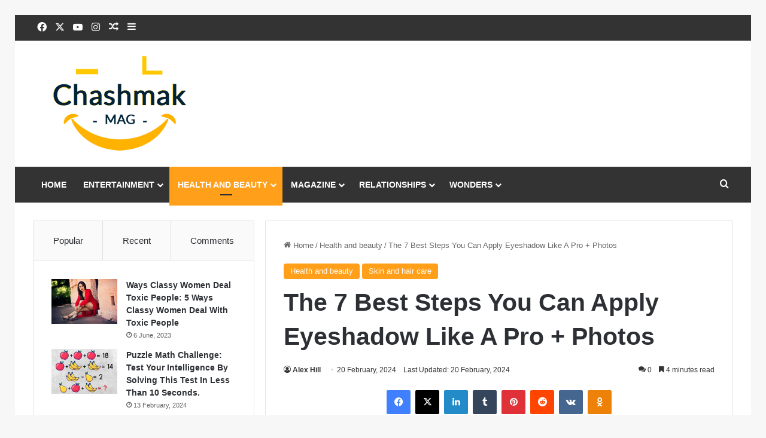

--- FILE ---
content_type: text/html; charset=UTF-8
request_url: https://chashmak.com/health-and-beauty/apply-eyeshadow-like-a-pro/
body_size: 33457
content:
<!DOCTYPE html><html lang="en-US" class="" data-skin="light" prefix="og: https://ogp.me/ns#"><head><script data-no-optimize="1">var litespeed_docref=sessionStorage.getItem("litespeed_docref");litespeed_docref&&(Object.defineProperty(document,"referrer",{get:function(){return litespeed_docref}}),sessionStorage.removeItem("litespeed_docref"));</script> <meta charset="UTF-8" /><link rel="profile" href="https://gmpg.org/xfn/11" /><title>The 7 Best Steps You Can Apply Eyeshadow Like A Pro + Photos - chashmak</title><meta name="description" content="Apply Eyeshadow Like A Pro: Follow along as we take you through a masterclass to nail the perfect eyeshadow look."/><meta name="robots" content="index, follow, max-snippet:-1, max-video-preview:-1, max-image-preview:large"/><link rel="canonical" href="https://chashmak.com/health-and-beauty/apply-eyeshadow-like-a-pro/" /><meta property="og:locale" content="en_US" /><meta property="og:type" content="article" /><meta property="og:title" content="The 7 Best Steps You Can Apply Eyeshadow Like A Pro + Photos - chashmak" /><meta property="og:description" content="Apply Eyeshadow Like A Pro: Follow along as we take you through a masterclass to nail the perfect eyeshadow look." /><meta property="og:url" content="https://chashmak.com/health-and-beauty/apply-eyeshadow-like-a-pro/" /><meta property="og:site_name" content="Chashmak" /><meta property="article:tag" content="Apply Eyeshadow Like A Pro" /><meta property="article:tag" content="health and beauty" /><meta property="article:tag" content="skin and hair care" /><meta property="article:section" content="Health and beauty" /><meta property="og:image" content="https://chashmak.com/wp-content/uploads/2024/02/ffffffffffff.jpg" /><meta property="og:image:secure_url" content="https://chashmak.com/wp-content/uploads/2024/02/ffffffffffff.jpg" /><meta property="og:image:width" content="1200" /><meta property="og:image:height" content="1200" /><meta property="og:image:alt" content="Apply Eyeshadow Like A Pro" /><meta property="og:image:type" content="image/jpeg" /><meta property="article:published_time" content="2024-02-20T13:30:40+00:00" /><meta name="twitter:card" content="summary_large_image" /><meta name="twitter:title" content="The 7 Best Steps You Can Apply Eyeshadow Like A Pro + Photos - chashmak" /><meta name="twitter:description" content="Apply Eyeshadow Like A Pro: Follow along as we take you through a masterclass to nail the perfect eyeshadow look." /><meta name="twitter:image" content="https://chashmak.com/wp-content/uploads/2024/02/ffffffffffff.jpg" /><meta name="twitter:label1" content="Written by" /><meta name="twitter:data1" content="Alex Hill" /><meta name="twitter:label2" content="Time to read" /><meta name="twitter:data2" content="4 minutes" /> <script type="application/ld+json" class="rank-math-schema">{"@context":"https://schema.org","@graph":[{"@type":["NewsMediaOrganization","Organization"],"@id":"https://chashmak.com/#organization","name":"Chashmak","url":"https://chashmak.com"},{"@type":"WebSite","@id":"https://chashmak.com/#website","url":"https://chashmak.com","name":"Chashmak","publisher":{"@id":"https://chashmak.com/#organization"},"inLanguage":"en-US"},{"@type":"ImageObject","@id":"https://chashmak.com/wp-content/uploads/2024/02/ffffffffffff.jpg","url":"https://chashmak.com/wp-content/uploads/2024/02/ffffffffffff.jpg","width":"1200","height":"1200","caption":"Apply Eyeshadow Like A Pro","inLanguage":"en-US"},{"@type":"WebPage","@id":"https://chashmak.com/health-and-beauty/apply-eyeshadow-like-a-pro/#webpage","url":"https://chashmak.com/health-and-beauty/apply-eyeshadow-like-a-pro/","name":"The 7 Best Steps You Can Apply Eyeshadow Like A Pro + Photos - chashmak","datePublished":"2024-02-20T13:30:40+00:00","dateModified":"2024-02-20T13:30:40+00:00","isPartOf":{"@id":"https://chashmak.com/#website"},"primaryImageOfPage":{"@id":"https://chashmak.com/wp-content/uploads/2024/02/ffffffffffff.jpg"},"inLanguage":"en-US"},{"@type":"Person","@id":"https://chashmak.com/author/alex-hill/","name":"Alex Hill","url":"https://chashmak.com/author/alex-hill/","image":{"@type":"ImageObject","@id":"https://secure.gravatar.com/avatar/0b04867bf376f0a16b7d3eaf3d41ac6617529f543804941ce845d38bd67fae67?s=96&amp;d=retro&amp;r=g","url":"https://secure.gravatar.com/avatar/0b04867bf376f0a16b7d3eaf3d41ac6617529f543804941ce845d38bd67fae67?s=96&amp;d=retro&amp;r=g","caption":"Alex Hill","inLanguage":"en-US"},"worksFor":{"@id":"https://chashmak.com/#organization"}},{"@type":"NewsArticle","headline":"The 7 Best Steps You Can Apply Eyeshadow Like A Pro + Photos - chashmak","keywords":"Apply Eyeshadow Like A Pro","datePublished":"2024-02-20T13:30:40+00:00","dateModified":"2024-02-20T13:30:40+00:00","articleSection":"Health and beauty, Skin and hair care","author":{"@id":"https://chashmak.com/author/alex-hill/","name":"Alex Hill"},"publisher":{"@id":"https://chashmak.com/#organization"},"description":"Apply Eyeshadow Like A Pro: Follow along as we take you through a masterclass to nail the perfect eyeshadow look.","name":"The 7 Best Steps You Can Apply Eyeshadow Like A Pro + Photos - chashmak","@id":"https://chashmak.com/health-and-beauty/apply-eyeshadow-like-a-pro/#richSnippet","isPartOf":{"@id":"https://chashmak.com/health-and-beauty/apply-eyeshadow-like-a-pro/#webpage"},"image":{"@id":"https://chashmak.com/wp-content/uploads/2024/02/ffffffffffff.jpg"},"inLanguage":"en-US","mainEntityOfPage":{"@id":"https://chashmak.com/health-and-beauty/apply-eyeshadow-like-a-pro/#webpage"}}]}</script> <link rel="alternate" type="application/rss+xml" title="chashmak &raquo; Feed" href="https://chashmak.com/feed/" /><link rel="alternate" type="application/rss+xml" title="chashmak &raquo; Comments Feed" href="https://chashmak.com/comments/feed/" /><link rel="alternate" type="application/rss+xml" title="chashmak &raquo; The 7 Best Steps You Can Apply Eyeshadow Like A Pro + Photos Comments Feed" href="https://chashmak.com/health-and-beauty/apply-eyeshadow-like-a-pro/feed/" /><link rel="alternate" title="oEmbed (JSON)" type="application/json+oembed" href="https://chashmak.com/wp-json/oembed/1.0/embed?url=https%3A%2F%2Fchashmak.com%2Fhealth-and-beauty%2Fapply-eyeshadow-like-a-pro%2F" /><link rel="alternate" title="oEmbed (XML)" type="text/xml+oembed" href="https://chashmak.com/wp-json/oembed/1.0/embed?url=https%3A%2F%2Fchashmak.com%2Fhealth-and-beauty%2Fapply-eyeshadow-like-a-pro%2F&#038;format=xml" /><meta name="viewport" content="width=device-width, initial-scale=1.0" /><style id="litespeed-ucss">img:is([sizes^="auto,"i]){contain-intrinsic-size:3000px 1500px}:root{--tie-preset-gradient-1:linear-gradient(135deg, rgba(6, 147, 227, 1) 0%, rgb(155, 81, 224) 100%);--tie-preset-gradient-2:linear-gradient(135deg, rgb(122, 220, 180) 0%, rgb(0, 208, 130) 100%);--tie-preset-gradient-3:linear-gradient(135deg, rgba(252, 185, 0, 1) 0%, rgba(255, 105, 0, 1) 100%);--tie-preset-gradient-4:linear-gradient(135deg, rgba(255, 105, 0, 1) 0%, rgb(207, 46, 46) 100%);--tie-preset-gradient-5:linear-gradient(135deg, rgb(238, 238, 238) 0%, rgb(169, 184, 195) 100%);--tie-preset-gradient-6:linear-gradient(135deg, rgb(74, 234, 220) 0%, rgb(151, 120, 209) 20%, rgb(207, 42, 186) 40%, rgb(238, 44, 130) 60%, rgb(251, 105, 98) 80%, rgb(254, 248, 76) 100%);--tie-preset-gradient-7:linear-gradient(135deg, rgb(255, 206, 236) 0%, rgb(152, 150, 240) 100%);--tie-preset-gradient-8:linear-gradient(135deg, rgb(254, 205, 165) 0%, rgb(254, 45, 45) 50%, rgb(107, 0, 62) 100%);--tie-preset-gradient-9:linear-gradient(135deg, rgb(255, 203, 112) 0%, rgb(199, 81, 192) 50%, rgb(65, 88, 208) 100%);--tie-preset-gradient-10:linear-gradient(135deg, rgb(255, 245, 203) 0%, rgb(182, 227, 212) 50%, rgb(51, 167, 181) 100%);--tie-preset-gradient-11:linear-gradient(135deg, rgb(202, 248, 128) 0%, rgb(113, 206, 126) 100%);--tie-preset-gradient-12:linear-gradient(135deg, rgb(2, 3, 129) 0%, rgb(40, 116, 252) 100%);--tie-preset-gradient-13:linear-gradient(135deg, #4D34FA, #ad34fa);--tie-preset-gradient-14:linear-gradient(135deg, #0057FF, #31B5FF);--tie-preset-gradient-15:linear-gradient(135deg, #FF007A, #FF81BD);--tie-preset-gradient-16:linear-gradient(135deg, #14111E, #4B4462);--tie-preset-gradient-17:linear-gradient(135deg, #F32758, #FFC581);--main-nav-background:#1f2024;--main-nav-secondry-background:rgba(0,0,0,0.2);--main-nav-primary-color:#0088ff;--main-nav-contrast-primary-color:#FFFFFF;--main-nav-text-color:#FFFFFF;--main-nav-secondry-text-color:rgba(225,255,255,0.5);--main-nav-main-border-color:rgba(255,255,255,0.07);--main-nav-secondry-border-color:rgba(255,255,255,0.04)}ul{box-sizing:border-box}.entry-content{counter-reset:footnotes}:root{--wp--preset--font-size--normal:16px;--wp--preset--font-size--huge:42px}.screen-reader-text{border:0;clip-path:inset(50%);margin:-1px;padding:0;word-wrap:normal!important}.screen-reader-text:focus{background-color:#ddd;clip:auto!important;clip-path:none;color:#444;display:block;font-size:1em;height:auto;left:5px;line-height:normal;padding:15px 23px 14px;text-decoration:none;top:5px;width:auto;z-index:100000}html :where(img[class*=wp-image-]){height:auto;max-width:100%}:where(figure){margin:0 0 1em}:root{--wp--preset--aspect-ratio--square:1;--wp--preset--aspect-ratio--4-3:4/3;--wp--preset--aspect-ratio--3-4:3/4;--wp--preset--aspect-ratio--3-2:3/2;--wp--preset--aspect-ratio--2-3:2/3;--wp--preset--aspect-ratio--16-9:16/9;--wp--preset--aspect-ratio--9-16:9/16;--wp--preset--color--black:#000000;--wp--preset--color--cyan-bluish-gray:#abb8c3;--wp--preset--color--white:#ffffff;--wp--preset--color--pale-pink:#f78da7;--wp--preset--color--vivid-red:#cf2e2e;--wp--preset--color--luminous-vivid-orange:#ff6900;--wp--preset--color--luminous-vivid-amber:#fcb900;--wp--preset--color--light-green-cyan:#7bdcb5;--wp--preset--color--vivid-green-cyan:#00d084;--wp--preset--color--pale-cyan-blue:#8ed1fc;--wp--preset--color--vivid-cyan-blue:#0693e3;--wp--preset--color--vivid-purple:#9b51e0;--wp--preset--color--global-color:#ff9f1a;--wp--preset--gradient--vivid-cyan-blue-to-vivid-purple:linear-gradient(135deg,rgba(6,147,227,1) 0%,rgb(155,81,224) 100%);--wp--preset--gradient--light-green-cyan-to-vivid-green-cyan:linear-gradient(135deg,rgb(122,220,180) 0%,rgb(0,208,130) 100%);--wp--preset--gradient--luminous-vivid-amber-to-luminous-vivid-orange:linear-gradient(135deg,rgba(252,185,0,1) 0%,rgba(255,105,0,1) 100%);--wp--preset--gradient--luminous-vivid-orange-to-vivid-red:linear-gradient(135deg,rgba(255,105,0,1) 0%,rgb(207,46,46) 100%);--wp--preset--gradient--very-light-gray-to-cyan-bluish-gray:linear-gradient(135deg,rgb(238,238,238) 0%,rgb(169,184,195) 100%);--wp--preset--gradient--cool-to-warm-spectrum:linear-gradient(135deg,rgb(74,234,220) 0%,rgb(151,120,209) 20%,rgb(207,42,186) 40%,rgb(238,44,130) 60%,rgb(251,105,98) 80%,rgb(254,248,76) 100%);--wp--preset--gradient--blush-light-purple:linear-gradient(135deg,rgb(255,206,236) 0%,rgb(152,150,240) 100%);--wp--preset--gradient--blush-bordeaux:linear-gradient(135deg,rgb(254,205,165) 0%,rgb(254,45,45) 50%,rgb(107,0,62) 100%);--wp--preset--gradient--luminous-dusk:linear-gradient(135deg,rgb(255,203,112) 0%,rgb(199,81,192) 50%,rgb(65,88,208) 100%);--wp--preset--gradient--pale-ocean:linear-gradient(135deg,rgb(255,245,203) 0%,rgb(182,227,212) 50%,rgb(51,167,181) 100%);--wp--preset--gradient--electric-grass:linear-gradient(135deg,rgb(202,248,128) 0%,rgb(113,206,126) 100%);--wp--preset--gradient--midnight:linear-gradient(135deg,rgb(2,3,129) 0%,rgb(40,116,252) 100%);--wp--preset--font-size--small:13px;--wp--preset--font-size--medium:20px;--wp--preset--font-size--large:36px;--wp--preset--font-size--x-large:42px;--wp--preset--spacing--20:0.44rem;--wp--preset--spacing--30:0.67rem;--wp--preset--spacing--40:1rem;--wp--preset--spacing--50:1.5rem;--wp--preset--spacing--60:2.25rem;--wp--preset--spacing--70:3.38rem;--wp--preset--spacing--80:5.06rem;--wp--preset--shadow--natural:6px 6px 9px rgba(0, 0, 0, 0.2);--wp--preset--shadow--deep:12px 12px 50px rgba(0, 0, 0, 0.4);--wp--preset--shadow--sharp:6px 6px 0px rgba(0, 0, 0, 0.2);--wp--preset--shadow--outlined:6px 6px 0px -3px rgba(255, 255, 255, 1), 6px 6px rgba(0, 0, 0, 1);--wp--preset--shadow--crisp:6px 6px 0px rgba(0, 0, 0, 1);--brand-color:#0669ff;--dark-brand-color:#0051cc;--bright-color:#FFF;--base-color:#2c2f34}html{-ms-touch-action:manipulation;touch-action:manipulation;-webkit-text-size-adjust:100%;-ms-text-size-adjust:100%}article,aside,figure,footer,header,nav{display:block}a{background-color:transparent;color:var(--base-color);text-decoration:none;transition:.15s}a:active,a:hover{outline-width:0}strong{font-weight:600}small{font-size:80%}img{border-style:none;max-width:100%;height:auto}figure{margin:1em 0}button,input,textarea{font:inherit}button,input{overflow:visible}.components>li.social-icons-item,button,input,textarea{margin:0}button{text-transform:none;cursor:pointer}[type=submit],button{-webkit-appearance:button}button::-moz-focus-inner,input::-moz-focus-inner{border:0;padding:0}button:-moz-focusring,input:-moz-focusring{outline:1px dotted ButtonText}textarea{overflow:auto}[type=search]{-webkit-appearance:textfield}[type=search]::-webkit-search-cancel-button,[type=search]::-webkit-search-decoration{-webkit-appearance:none}*{padding:0;margin:0;list-style:none;border:0;outline:0}*,:after,:before{box-sizing:border-box}body{background:#f7f7f7;color:var(--base-color);font-family:-apple-system,BlinkMacSystemFont,"Segoe UI",Roboto,Oxygen,Oxygen-Sans,Ubuntu,Cantarell,"Helvetica Neue","Open Sans",Arial,sans-serif;font-size:13px;line-height:21px}h1{line-height:1.4;font-size:41px;font-weight:700}.the-subtitle,h2,h3{line-height:1.4;font-weight:600}h2{font-size:27px}h3{font-size:23px}.the-subtitle{font-size:17px}a:hover{color:var(--brand-color)}p{line-height:1.7}.comment-form-comment label,.screen-reader-text{clip:rect(1px,1px,1px,1px);position:absolute!important;height:1px;width:1px;overflow:hidden}.header-layout-3.no-stream-item .logo-container{width:100%;float:none}@media (max-width:768px){.hide_share_post_bottom .share-buttons-bottom,.hide_share_post_top .share-buttons-top{display:none!important}}.tie-icon:before,[class*=" tie-icon-"],[class^=tie-icon-]{font-family:"tiefonticon"!important;speak:never;font-style:normal;font-weight:400;font-variant:normal;text-transform:none;line-height:1;-webkit-font-smoothing:antialiased;-moz-osx-font-smoothing:grayscale;display:inline-block}.container{margin-right:auto;margin-left:auto;padding-left:15px;padding-right:15px}.container:after,.tie-row:after{content:"";display:table;clear:both}@media (min-width:768px){.container{width:100%}}@media (min-width:1200px){.container{max-width:1200px}}.tie-row{margin-left:-15px;margin-right:-15px}.tie-col-md-12,.tie-col-md-4,.tie-col-md-8,.tie-col-sm-12,.tie-col-sm-4,.tie-col-xs-12,.tie-col-xs-4,.tie-col-xs-6{position:relative;min-height:1px;padding-left:15px;padding-right:15px}.tie-col-xs-12,.tie-col-xs-4,.tie-col-xs-6{float:left}.tie-col-xs-4{width:33.33333%}.tie-col-xs-6{width:50%}.tie-col-xs-12{width:100%}@media (min-width:768px){.tie-col-sm-12,.tie-col-sm-4{float:left}.tie-col-sm-4{width:33.33333%}.tie-col-sm-12{width:100%}}@media (min-width:992px){.tie-col-md-12,.tie-col-md-4,.tie-col-md-8{float:left}.tie-col-md-4{width:33.33333%}.tie-col-md-8{width:66.66667%}.tie-col-md-12{width:100%}}.tie-alignleft{float:left}.tie-alignright{float:right}.alignright{float:right;margin:.375em 0 1em 1.75em}@media (max-width:767px){.entry .alignright{float:none;clear:both;display:block;margin:0 auto 1.75em}}.clearfix:after,.clearfix:before{content:" ";display:block;height:0;overflow:hidden}.clearfix:after{clear:both}#tie-wrapper,.tie-container{min-height:650px;position:relative;height:100%}.tie-container{overflow:hidden}#tie-wrapper{background:#fff;z-index:108;margin:0 auto}.container-wrapper{background:#fff;border:1px solid rgba(0,0,0,.1);border-radius:2px;padding:30px}#content{margin-top:30px}@media (max-width:991px){#content{margin-top:15px}}.site-content{-ms-word-wrap:break-word;word-wrap:break-word}@media (min-width:992px){.border-layout #tie-container{margin:25px}.border-layout:after,.border-layout:before{background:inherit;content:"";display:block;height:25px;left:0;bottom:0;position:fixed;width:100%;z-index:110}.border-layout:before{top:0;bottom:auto}}.theme-header{background:#fff;z-index:999}.theme-header:after{content:"";display:table;clear:both}#menu-components-wrap{display:flex;justify-content:space-between;width:100%;flex-wrap:wrap}.components>li,.components>li>a,.logo-row,.theme-header{position:relative}#logo{margin-top:40px;margin-bottom:40px;display:block;float:left}#logo img{vertical-align:middle}#logo a{display:inline-block}@media (max-width:991px){#theme-header.has-normal-width-logo #logo{margin:14px 0!important;text-align:left;line-height:1}#theme-header.has-normal-width-logo #logo img{width:auto;height:auto;max-width:190px}}@media (max-width:479px){#theme-header.has-normal-width-logo #logo img{max-width:160px;max-height:60px!important}}@media (max-width:991px){#theme-header.mobile-header-default:not(.header-layout-1) #logo{flex-grow:10}}.components{display:flex;align-items:center;justify-content:end}.components>li>a{display:block;width:30px;text-align:center;font-size:16px;white-space:nowrap}.components>li:hover>a,.components>li>a:hover{z-index:2}@media (max-width:991px){.logo-container{border-width:0;display:flex;flex-flow:row nowrap;align-items:center;justify-content:space-between}}.mobile-header-components{display:none;z-index:10;height:30px;line-height:30px;flex-wrap:nowrap;flex:1 1 0%}.mobile-header-components .components{float:none;display:flex!important;justify-content:stretch}.mobile-header-components .components li.custom-menu-link{display:inline-block;float:none}.mobile-header-components .components li.custom-menu-link>a{width:20px;padding-bottom:15px}.mobile-header-components .tie-mobile-menu-icon{font-size:20px}.mobile-header-components .nav-icon{display:inline-block;width:20px;height:2px;background-color:var(--base-color);position:relative;top:-4px;transition:background .4s ease}.mobile-header-components .nav-icon:after,.mobile-header-components .nav-icon:before{position:absolute;right:0;background-color:var(--base-color);content:"";display:block;width:100%;height:100%;transition:transform .4s,background .4s,right .2s ease;transform:translateZ(0);backface-visibility:hidden}.mobile-header-components .nav-icon:before{transform:translateY(-7px)}.mobile-header-components .nav-icon:after{transform:translateY(7px)}#mobile-header-components-area_1 .components li.custom-menu-link>a{margin-right:15px}#mobile-menu-icon:hover .nav-icon,#mobile-menu-icon:hover .nav-icon:after,#mobile-menu-icon:hover .nav-icon:before{background-color:var(--brand-color)}@media (max-width:991px){.logo-container:after,.logo-container:before{height:1px}#tie-body #mobile-container,.mobile-header-components{display:block}#slide-sidebar-widgets{display:none}}.top-nav{background-color:#fff;position:relative;z-index:10;line-height:40px;border:1px solid rgba(0,0,0,.1);border-width:1px 0;color:var(--base-color);clear:both}.main-nav-below.top-nav-above .top-nav{border-top-width:0}.top-nav .components>li.social-icons-item .social-link:not(:hover) span,.top-nav a:not(.button):not(:hover){color:var(--base-color)}.top-nav .components>li:hover>a{color:var(--brand-color)}.topbar-wrapper{display:flex;min-height:40px}.top-nav .tie-alignleft,.top-nav .tie-alignright{flex-grow:1;position:relative}.top-nav .tie-alignleft .components,.top-nav .tie-alignleft .components>li{float:left;justify-content:start}@media (max-width:991px){.theme-header .components,.top-nav:not(.has-breaking-news){display:none}}.main-nav-wrapper{position:relative;z-index:4}.main-nav{background-color:var(--main-nav-background);color:var(--main-nav-primary-color);border:1px solid var(--main-nav-main-border-color);border-width:1px 0}.main-menu-wrapper,.main-nav{position:relative}@media (min-width:992px){.header-menu .menu{display:flex}.header-menu .menu a{display:block;position:relative}.header-menu .menu>li>a{white-space:nowrap}.header-menu .menu a:hover,.header-menu .menu li:hover>a{z-index:2}.header-menu .menu ul li{position:relative}.header-menu .menu ul a{border-width:0 0 1px;transition:.15s}#main-nav{z-index:9;line-height:60px}.main-menu .menu a{transition:.15s}.main-menu .menu>li>a{padding:0 14px;font-size:14px;font-weight:700}.main-menu .menu>li>.menu-sub-content{border-top:2px solid var(--main-nav-primary-color)}.main-menu .menu ul{line-height:20px;z-index:1}.main-menu .menu-sub-content{background:var(--main-nav-background);display:none;padding:15px;width:230px;position:absolute;box-shadow:0 3px 4px rgba(0,0,0,.2)}.main-menu .menu-sub-content a{width:200px}.main-menu ul li:hover>.menu-sub-content{display:block;z-index:1}nav.main-nav.menu-style-default .menu>li.tie-current-menu{border-bottom:5px solid var(--main-nav-primary-color);margin-bottom:-5px}nav.main-nav.menu-style-default .menu>li.tie-current-menu>a:after{content:"";width:20px;height:2px;position:absolute;margin-top:17px;left:50%;top:50%;bottom:auto;right:auto;transform:translateX(-50%) translateY(-50%);background:#2c2f34;transition:.3s}nav.main-nav.menu-style-solid-bg .menu>li.tie-current-menu>a,nav.main-nav.menu-style-solid-bg .menu>li:hover>a{background-color:var(--main-nav-primary-color);color:var(--main-nav-contrast-primary-color)}nav.main-nav .components>li:hover>a{color:var(--brand-color)}.main-nav .components li a:hover,.main-nav .menu ul li:hover>a:not(.megamenu-pagination){color:var(--main-nav-primary-color)}.main-nav .components li a,.main-nav .menu a{color:var(--main-nav-text-color)}.main-nav-dark{--main-nav-background:#1f2024;--main-nav-secondry-background:rgba(0,0,0,0.2);--main-nav-primary-color:var(--brand-color);--main-nav-contrast-primary-color:var(--bright-color);--main-nav-text-color:#FFFFFF;--main-nav-secondry-text-color:rgba(225,255,255,0.5);--main-nav-main-border-color:rgba(255,255,255,0.07);--main-nav-secondry-border-color:rgba(255,255,255,0.04)}.main-nav-dark .main-nav{border-width:0}.mega-menu>a:before{position:absolute;right:10px;top:50%;bottom:auto;transform:translateY(-50%);font-family:"tiefonticon"!important;font-style:normal;font-weight:400;font-variant:normal;text-transform:none;content:"";font-size:11px;line-height:1}.menu .mega-menu:not(.is-icon-only)>a{padding-right:25px}}@media only screen and (min-width:992px) and (max-width:1100px){.main-nav .menu>li:not(.is-icon-only)>a{padding-left:7px;padding-right:7px}.main-nav .menu>li:not(.is-icon-only)>a:before{display:none}}@media (max-width:991px){#sticky-logo{display:none}}#main-nav:not(.fixed-nav) #sticky-logo,#main-nav:not(.fixed-nav) .flex-placeholder{display:none}@media (min-width:992px){#sticky-logo{overflow:hidden;float:left;vertical-align:middle}#sticky-logo a{line-height:1;display:inline-block}#sticky-logo img{position:relative;vertical-align:middle;padding:8px 10px;top:-1px;max-height:50px}.theme-header #sticky-logo img{opacity:0;visibility:hidden;width:0!important;transform:translateY(75%);transition:transform .3s cubic-bezier(.55,0,.1,1),opacity .6s cubic-bezier(.55,0,.1,1)}.theme-header:not(.header-layout-1) #main-nav:not(.fixed-nav) #sticky-logo img{margin-left:-20px}}@media (max-width:991px){#tie-wrapper header#theme-header{box-shadow:none;background:0 0!important}.logo-container{border-width:0;box-shadow:0 3px 7px 0 rgba(0,0,0,.1);background-color:#fff}.header-layout-3 .main-nav-wrapper{display:none}.main-menu-wrapper .main-menu-wrap{width:100%}}@media (max-width:767px){.magazine1:not(.has-builder):not(.error404) .main-content,.magazine1:not(.has-builder):not(.error404) .sidebar{padding-left:0;padding-right:0}}input,textarea{border:1px solid rgba(0,0,0,.1);color:var(--base-color);font-size:13px;outline:0;padding:10px 12px;line-height:23px;border-radius:2px;transition:background .3s,border .3s;max-width:100%;background-color:transparent}input:hover,input[type=text]:focus,textarea:focus,textarea:hover{background-color:rgba(0,0,0,.03)}input:not([type=checkbox]):not([type=radio]),textarea{appearance:none;outline:0}textarea{width:100%}@media (max-width:767px){input:not([type=submit]),textarea{font-size:16px!important}}[type=submit]{width:auto;position:relative;background-color:var(--tie-buttons-color, var(--brand-color));color:var(--tie-buttons-text, var(--bright-color));border-radius:var(--tie-buttons-radius, 2px);border:var(--tie-buttons-border-width, 0) solid var(--tie-buttons-border-color, var(--brand-color));padding:10px 25px;margin:0;font-weight:600;font-size:14px;display:inline-block;text-align:center;line-height:21px;cursor:pointer;text-decoration:none;vertical-align:middle;transition:.3s;appearance:none}[type=submit]:hover{background-color:var(--tie-buttons-hover-color, var(--dark-brand-color));color:var(--tie-buttons-hover-text, var(--bright-color));text-decoration:none}::-moz-selection{background:var(--brand-color);color:var(--bright-color);text-shadow:none}::selection{background:var(--brand-color);color:var(--bright-color);text-shadow:none}@media (min-width:992px){.sidebar-left .main-content{float:right;padding-left:5px}.sidebar-left .sidebar{float:left}.sidebar-left.magazine1 .main-content{padding-left:3px}}.is-thumb-overlay-disabled .post-thumb:hover{opacity:.85!important}.block-head-1 #footer .widget-title:before,.is-thumb-overlay-disabled .post-thumb-overlay{display:none}.is-thumb-overlay-disabled .media-overlay .post-thumb-overlay,.post-thumb{display:block}.post-thumb{position:relative;height:100%;backface-visibility:hidden;transform:rotate(0);transition:opacity .2s}.post-thumb img{width:100%;display:block}.post-thumb .post-cat-wrap{position:absolute;bottom:10px;margin:0;right:10px}.post-thumb-overlay-wrap{position:absolute;width:100%;height:100%;overflow:hidden}.post-thumb-overlay{position:absolute;width:100%;height:100%;z-index:3;background:rgba(35,38,42,.8);transform:scale(1.5);transition:.4s;opacity:0}.post-thumb-overlay:hover{opacity:1;transform:scale(1)}.post-thumb-overlay .tie-media-icon{position:absolute;left:50%;top:50%;bottom:auto;right:auto;transform:translateX(-50%) translateY(-50%);color:#fff;text-align:center;font-size:32px;z-index:8}.post-thumb-overlay .tie-media-icon:before{height:32px;width:32px;content:""}.media-overlay .post-thumb-overlay{background:0 0;transform:scale(1);opacity:1}.media-overlay .tie-media-icon:before{border:2px solid #fff;border-radius:50%;width:40px;height:40px;line-height:36px;display:block;content:"";text-align:center;font-size:17px;background:rgba(0,0,0,.3);transition:.3s;z-index:2}.media-overlay .post-thumb:hover .tie-media-icon:before{background:rgba(0,0,0,.6)}.post-meta{margin:10px 0 8px;font-size:12px;overflow:hidden}.post-meta,.post-meta a:not(:hover){color:#666}.post-meta .meta-item{margin-right:8px;display:inline-block}.post-meta .meta-item.tie-icon:before{padding-right:3px}.post-meta .meta-item.date:before{content:""}.post-meta .meta-item.meta-comment:before{content:""}.post-meta .no-avatars .author-name:before{content:"";padding-right:3px}.post-meta .tie-alignright .meta-item:last-child{margin:0!important}@media (max-width:767px){.entry-header .post-meta>div,.entry-header .post-meta>span,.main-content .post-meta>div,.main-content .post-meta>span{float:left}}.post-cat-wrap{position:relative;z-index:3;pointer-events:auto;margin-bottom:5px;font-weight:400;font-family:inherit!important;line-height:0;display:block}.post-cat{display:inline-block;background:var(--brand-color);color:var(--bright-color);padding:0 11px;font-size:13px;line-height:2em;margin-right:4px;position:relative;white-space:nowrap;word-wrap:normal;letter-spacing:0;transition:.3s;border-radius:4px}.post-cat:first-child:last-child{margin:0}a.post-cat:hover{background:var(--dark-brand-color);color:var(--bright-color)}#breadcrumb{margin:50px 0 0}#breadcrumb,#breadcrumb a:not(:hover){color:#666}#breadcrumb .delimiter{margin:0 3px;font-style:normal}.entry-header-outer #breadcrumb{margin:0 0 20px;padding:0}@media (max-width:767px){.single-post #breadcrumb .current,.single-post #breadcrumb em:last-of-type{display:none}}.about-author{overflow:hidden;background:0 0;box-shadow:none!important}.about-author .author-info{padding-left:20px;overflow:hidden}.about-author .author-name{font-size:18px;display:inline-block}.about-author .author-bio{margin:5px 0 10px}.about-author .social-icons{padding:0;margin:0}@media (max-width:479px){.about-author{text-align:center}.about-author .author-info{padding:0}}.social-icons-item{float:right;margin-left:6px;position:relative}.social-icons-item .social-link span{color:var(--base-color);transition:.15s;line-height:unset}.social-icons .social-icons-item .social-link{width:24px;height:24px;line-height:24px}.social-icons .social-icons-item .social-link,.social-icons-widget .social-icons-item .social-link{padding:0;display:block;text-align:center;border-radius:2px}.site-info .social-icons li a:hover span,.social-icons-widget .social-icons-item .social-link:hover span{color:#fff}.top-nav .components>li.social-icons-item .social-link:hover{background-color:transparent!important}.social-icons-item .facebook-social-icon{background-color:#4080ff!important}.social-icons-item .facebook-social-icon span{color:#4080ff}.social-icons-item .twitter-social-icon{background-color:#000!important}.social-icons-item .twitter-social-icon span{color:#000}.social-icons-item .instagram-social-icon{background-color:#c13584!important}.social-icons-item .instagram-social-icon span{color:#c13584}.social-icons-item .youtube-social-icon{background-color:#ef4e41!important}.social-icons-item .youtube-social-icon span{color:#ef4e41}ul:not(.solid-social-icons) .social-icons-item a:not(:hover){background-color:transparent!important}.solid-social-icons .social-link{background-color:var(--base-color);transition:opacity .3s}.dark-skin .solid-social-icons .social-link{background-color:#27292d;border-color:#27292d}.solid-social-icons .social-link span{color:#fff!important;transition:.1s}.solid-social-icons .social-link:hover{opacity:.8}.entry-header{padding:30px 30px 0;margin-bottom:20px}@media (max-width:991px){.entry-header{padding:20px 20px 0}}#tie-body .post-cat:hover,#tie-body .tabs>li>a:hover,#tie-body a.remove:hover{text-decoration:none!important}#is-scroller-outer{visibility:hidden;width:100px;height:0;overflow:scroll}#is-scroller,.featured-area img{width:100%}.entry{line-height:1.7;font-size:15px}.entry p{margin-bottom:25px;line-height:1.7}@media (max-width:767px){.container-wrapper,.entry-content{padding:20px 15px}}.mag-box-title{display:flex;align-items:flex-start;margin-bottom:20px}.mag-box-title h3{font-size:18px;margin-right:20px;flex:0 0 auto;max-width:calc(100% - 145px);float:left}@media (max-width:479px){.mag-box-title h3{max-width:calc(100% - 105px)}}.mag-box-title h3:only-child{max-width:100%}.no-small-thumbs.post-widget-body{padding-left:0!important}.tabs,.tabs a{border:1px solid rgba(0,0,0,.1)}.tabs{transition:opacity .3s;max-height:75px;width:100%;padding:0;border-width:0 0 1px;display:flex;flex-flow:row wrap}.tabs li{display:inline-block;position:relative;padding:0!important}.tabs a{background:rgba(0,0,0,.02);display:block;text-align:center;border-width:0 1px 1px 0;font-size:15px}.tabs a:not(:hover){color:var(--base-color)}.tabs>li>a{line-height:65px;padding:0 15px;border-bottom-color:transparent}.tab-content{padding:30px;display:none;position:relative;transition:.3s}@media (max-width:767px){.tab-content{padding:20px}}.tab-content-elements li{opacity:0}.tab-content:not(.is-not-active):first-of-type{display:block}.tab-content:not(.is-not-active):first-of-type .tab-content-elements li{opacity:1}.tabs-container-wrapper{padding:0!important}.normal-side .tabs{display:flex}.normal-side .tabs li{flex-grow:1}.normal-side .tabs a{overflow:hidden;text-overflow:ellipsis;white-space:nowrap;padding:0 10px!important}.normal-side .tabs li:last-child a{border-right-width:0}@media (max-width:320px){.normal-side .tabs{max-height:none;border-bottom:0}.normal-side .tabs li{display:block;width:100%;float:none}.normal-side .tabs a{border-bottom-color:rgba(0,0,0,.1);border-width:0 0 1px}}.block-head-1 .comment-reply-title,.block-head-1 .the-global-title{position:relative;font-size:17px;padding:0 0 15px;border-bottom:2px solid rgba(0,0,0,.1);margin-bottom:20px}.block-head-1 .comment-reply-title:after,.block-head-1 .the-global-title:after{content:"";background:#2c2f34;width:40px;height:2px;position:absolute;bottom:-2px;left:0}.block-head-1 .comment-reply-title:before,.block-head-1 .the-global-title:before{content:"";width:0;height:0;position:absolute;bottom:-5px;left:0;border-left:0;border-right:5px solid transparent;border-top:5px solid #2c2f34}.block-head-1 .dark-skin .widget-title:after,.side-aside{background:#fff}.block-head-1 .dark-skin .widget-title:before{border-top-color:#fff}.block-head-1 #footer .widget-title{border-bottom:0}.block-head-1 .dark-skin .the-global-title{color:#fff;border-bottom-color:rgba(255,255,255,.1)}.side-aside{position:fixed;top:0;z-index:111;visibility:hidden;width:350px;max-width:100%;height:100%;background-repeat:no-repeat;background-position:center top;background-size:cover;transition:transform,visibility;transition-duration:.5s;transition-timing-function:cubic-bezier(.55,0,.1,1) 0s;overflow-y:auto}@media (min-width:992px){.side-aside{right:0;transform:translate(350px,0)}}#footer .container-wrapper{padding:15px 0;margin:0;background:0 0;box-shadow:none}.site-footer{margin-top:50px;padding:0}@media (max-width:991px){.site-footer{margin-top:30px}}.site-footer .widget{margin-bottom:0;border:0}@media (max-width:767px){.site-footer .widget{margin-bottom:20px}}.footer-widget-area{margin-bottom:10px}.footer-widget-area:first-child:not(.footer-boxed-widget-area){padding-top:60px}@media (max-width:767px){.footer-widget-area:first-child:not(.footer-boxed-widget-area){padding-top:30px}}.footer-widget-area:last-child{margin-bottom:20px}@media (max-width:767px){.footer-widget-area{margin-bottom:20px}}.site-info{background:#161619;padding:20px 0;line-height:32px;text-align:center}.copyright-text{font-size:13px}.site-info .social-icons{text-align:center}.site-info .social-icons li{float:none;display:inline-block;margin:0}@media (max-width:767px){.site-info .social-icons li a{width:48px!important;height:48px!important;line-height:48px!important;font-size:18px;margin-top:10px}}.dark-skin .widget_categories li a:before,.site-info .social-icons li a span{color:#ccc}@media (min-width:768px){.site-info-layout-2 .copyright-text-first{float:left}.site-info-layout-2 ul.social-icons{float:right;margin:0 0 0 10px}}a.go-to-top-button{width:42px;height:42px;line-height:40px;background:var(--brand-color);text-align:center;display:block;position:fixed;bottom:-100px;right:20px;z-index:3;color:#fff;transition:.3s;font-size:22px;box-shadow:0 5px 25px rgba(0,0,0,.3);border-radius:50%}a.go-to-top-button:hover{opacity:.85}@media (max-width:767px){a.go-to-top-button{right:5px}}.dark-skin{--lazyload-loading-color:#161717;background-color:var(--tie-dark-skin-bg-main, #1f2024);color:#fff}.dark-skin input:not([type=submit]){color:#ccc;border-color:rgba(255,255,255,.1)}.dark-skin a:not(:hover){color:#fff}.dark-skin .post-meta,.dark-skin .timeline-widget ul li .date{color:#ccc!important}.dark-skin .container-wrapper{background-color:var(--tie-dark-skin-bg-main, #1f2024);border-color:rgba(255,255,255,.1)}.dark-skin .widget a:not(:hover),.dark-skin .widget-title{color:#fff}.dark-skin .widget_tag_cloud .tagcloud a{border-color:rgba(255,255,255,.1)}.dark-skin .timeline-widget ul:before{background:rgba(0,0,0,.3)}.dark-skin .timeline-widget .date:before{background:var(--tie-dark-skin-bg, #27292d);border-color:rgba(0,0,0,.3)}.sidebar .container-wrapper{margin-bottom:30px}@media (max-width:991px){.sidebar .container-wrapper{margin-bottom:15px}}body:not(.has-builder) .sidebar .container-wrapper:last-child{margin-bottom:0}@media (max-width:991px){.has-sidebar .sidebar{margin-top:15px}}.widget-title{position:relative}.widget-title .the-subtitle{font-size:15px;min-height:15px}.post-widget-body{padding-left:125px}.post-widget-body .post-title{font-size:14px;line-height:1.4;margin-bottom:5px}.post-widget-thumbnail{float:left;margin-right:15px;position:relative}.post-widget-thumbnail img.tie-small-image{width:110px}.widget li{padding:6px 0}.widget li:first-child{padding-top:0}.widget li:last-child{padding-bottom:0;border-bottom:0}.widget li:after{clear:both;display:table;content:""}.widget .post-meta{margin:2px 0 0;font-size:11px;line-height:17px}.posts-list-big-first .posts-list-items li:first-child{padding-bottom:20px}.posts-list-big-first li:first-child .post-widget-thumbnail{width:100%;margin-right:0;margin-bottom:10px}.posts-list-big-first li:first-child .post-widget-thumbnail a{min-height:40px}.posts-list-big-first li:first-child .post-widget-body{padding-left:0}.posts-list-big-first li:first-child .post-title{font-size:18px}@media (max-width:991px){.posts-list-big-first .posts-list-items{overflow:hidden}.posts-list-big-first li{width:48%;float:left}.posts-list-big-first li:nth-child(2){padding-top:0}.posts-list-big-first li:nth-child(2n){float:right}.posts-list-big-first li:nth-child(2n+1){clear:both}.posts-list-big-first li:nth-child(2),.posts-list-big-first li:nth-child(3){float:right;clear:none}.posts-list-big-first li:nth-child(n+5){display:none}}@media (max-width:670px){.posts-list-big-first li{width:100%}.posts-list-big-first li:nth-child(2){padding-top:12px}.posts-list-big-first li:nth-child(n+5){display:block}}.posts-pictures-widget .tie-row{margin:0-4px -8px}.has-sidebar .site-content #related-posts .related-item:nth-child(3n+1),.posts-pictures-widget .tie-row>div:nth-child(3n+1){clear:both}.posts-pictures-widget .tie-col-xs-4{padding:0 4px 8px}form.search-form{overflow:auto;position:relative;width:100%;margin-top:10px}.search-field{float:left;width:73%;padding:8px 15px}.search-submit[type=submit]{float:right;padding:10px 5px;margin-left:2%;width:25%}.tab-content-comments .post-widget-body{padding-left:80px}.widget_tag_cloud .tagcloud{margin:0-3px;font-size:0;display:block}.widget_tag_cloud a{font-size:12px!important;display:inline-block;background:rgba(0,0,0,.03);border:1px solid rgba(0,0,0,.1);line-height:14px;margin:3px;padding:6px 10px;border-radius:2px}.widget_tag_cloud a:not(:hover){color:var(--base-color)}li.widget-post-list{padding:7px 0;position:relative}.widget_categories li{text-align:right;padding:5px 0 5px 12px;font-size:105%}.widget_categories li a{float:left;white-space:nowrap;word-wrap:normal}.widget_categories li a:before{content:"";font-family:"tiefonticon";color:#2c2f34;font-size:13px;display:inline-block;line-height:18px;width:12px;margin-left:-12px;text-align:left}.timeline-widget ul{position:relative;padding-left:15px}.timeline-widget ul:before{content:"";position:absolute;left:0;top:0;width:2px;height:100%;background:#e6e6e6}.timeline-widget li{border-bottom:0;padding-bottom:10px}.timeline-widget li .date{font-size:10px;display:block;position:relative;color:#666;line-height:12px;margin-bottom:5px}.timeline-widget li .date:before{content:"";width:12px;height:12px;background:#e6e6e6;border:3px solid rgba(255,255,255,.8);position:absolute;left:-20px;display:inline-block;vertical-align:middle;border-radius:50%;transform:translateZ(0);backface-visibility:hidden;-webkit-font-smoothing:antialiased;-moz-osx-font-smoothing:grayscale;transition-duration:.3s}.timeline-widget li h3{font-size:14px;line-height:1.4}.timeline-widget li a:hover .date:before{background:var(--brand-color);transform:scale(1.2)}.social-icons-widget ul{margin:0-3px}.social-icons-widget .social-icons-item{float:left;margin:3px;border-bottom:0;padding:0}.social-icons-widget .social-icons-item .social-link{width:40px;height:40px;line-height:40px;font-size:18px}@media (max-width:479px){.social-icons-widget .social-icons-item{float:none;display:inline-block}}.aboutme-widget .about-content-wrapper{overflow:hidden}.fullwidth-area .aboutme-widget .about-content-wrapper{padding:0 15%}@media (max-width:991px){.aboutme-widget .about-content-wrapper{text-align:center}.aboutme-widget .about-content-wrapper .aboutme-widget-content{max-width:500px;margin:0 auto}}.aboutme-widget .aboutme-widget-content{overflow:hidden;min-width:140px}.aboutme-widget .about-author-img{float:left;margin:7px 20px 15px 0;width:auto;height:auto}@media (max-width:991px){.aboutme-widget .about-author-img{float:none;margin:7px auto 15px}}@media (min-width:992px){.aboutme-widget .is-centered.about-content-wrapper{text-align:center}.aboutme-widget .is-centered img.about-author-img{float:none;margin:0 auto 10px}}.tie-widget-categories li a:hover+span{box-shadow:inset 0 0 0 11px rgba(0,0,0,.3)}.cat-counter a+span{display:inline-block;background-color:var(--brand-color);text-align:center;font-size:85%;padding:0 5px;min-width:24px;height:22px;line-height:22px;color:var(--bright-color);border-radius:2px;transition:box-shadow .6s cubic-bezier(.165,.84,.44,1)}.widget-posts-list-container{position:relative}@media (min-width:992px){.mega-menu .mega-menu-block{left:0;width:100%;padding:30px}.mega-menu .mega-menu-block a{width:auto}.main-menu .mega-cat-wrapper{overflow:hidden;height:auto;clear:both}.main-menu .mega-ajax-content{min-height:200px;position:relative}.main-menu .mega-cat .mega-menu-content{clear:both}.main-menu .mega-cat .mega-menu-block{padding:0}.main-menu .mega-cat-content{padding:30px}.main-menu .mega-cat-sub-exists{width:80%;float:left}.main-menu .cats-vertical li,.main-menu .horizontal-posts{width:100%}.main-menu ul.mega-cat-sub-categories{overflow:hidden;box-shadow:none}.main-menu .cats-vertical{background:var(--main-nav-secondry-background);width:20%;float:left;padding:30px 0 1500px 20px;margin-bottom:-1500px}.main-menu .cats-vertical li:last-child{margin-bottom:50px}.main-menu .cats-vertical li a{display:block;border-top:0;width:100%;padding:8px 10px}.main-menu .cats-vertical li a.is-active,.main-menu .cats-vertical li a:hover{background:var(--main-nav-background)}.theme-header .logo-row>div{height:auto!important}}#mobile-container{display:none;padding:10px 30px 30px}#mobile-menu{margin-bottom:20px;position:relative;padding-top:15px}#mobile-social-icons{margin-bottom:15px}#mobile-social-icons ul{text-align:center;overflow:hidden}#mobile-social-icons ul .social-icons-item{float:none;display:inline-block}#mobile-social-icons .social-icons-item{margin:0}#mobile-social-icons .social-icons-item .social-link{background:0 0;border:0}#mobile-search .search-form{overflow:hidden;position:relative}#mobile-search .search-form:after{position:absolute;content:"";font-family:"tiefonticon";top:4px;right:10px;line-height:30px;width:30px;font-size:16px;border-radius:50%;text-align:center;color:#fff}#mobile-search .search-field{background-color:rgba(0,0,0,.05);border-color:rgba(255,255,255,.1);color:#fff;width:100%;border-radius:50px;padding:7px 45px 7px 20px}#mobile-search .search-submit{background:0 0;font-size:0;width:35px;height:38px;position:absolute;top:0;right:5px;z-index:1}#mobile-search input::-webkit-input-placeholder{color:rgba(255,255,255,.6)}#mobile-search input::-moz-placeholder{color:rgba(255,255,255,.6)}#mobile-search input:-moz-placeholder{color:rgba(255,255,255,.6)}#mobile-search input:-ms-input-placeholder{color:rgba(255,255,255,.6)}#tie-wrapper:after,.side-aside:after{position:absolute;background:rgba(0,0,0,.2);content:""}#tie-wrapper:after{z-index:1000;top:-10%;left:-50%;width:0;height:0;opacity:0;cursor:pointer;transition:opacity .5s,width .1s .5s,height .1s .5s}@media (max-width:991px){.side-aside.appear-from-left{left:0;transform:translate(-100%,0)}.side-aside.is-fullwidth{width:100%}}.is-desktop .side-aside .has-custom-scroll{padding:50px 0 0}.side-aside:after{top:0;left:0;width:100%;height:100%;opacity:1;transition:opacity .5s}.side-aside .container-wrapper{padding:30px!important;border-radius:0;border:0;background:0 0;box-shadow:none!important}a.remove{position:absolute;top:0;right:0;speak:never;-webkit-font-smoothing:antialiased;-moz-osx-font-smoothing:grayscale;width:20px;height:20px;display:block;line-height:20px;text-align:center;font-size:15px}a.remove:before{content:"";font-family:"tiefonticon";color:#e74c3c;transition:color .15s}a.remove:hover:before{color:#bf2718}a.remove.big-btn{width:25px;height:25px;line-height:25px;font-size:22px}#top-nav .components>li .social-link:not(:hover) span,#top-nav a:not(:hover),.side-aside.dark-skin a.remove:not(:hover):before,a.remove.light-btn:not(:hover):before{color:#fff}.side-aside a.remove{z-index:1;top:15px;left:50%;right:auto;transform:translateX(-50%)}.side-aside a.remove:not(:hover):before{color:#111}.tie-popup a.remove{transition:.3s;transform:scale(.2);opacity:0;top:15px;right:15px;z-index:1}.theiaStickySidebar:after{content:"";display:table;clear:both}.has-custom-scroll,.side-aside{overflow-x:hidden;scrollbar-width:thin}.has-custom-scroll::-webkit-scrollbar,.side-aside::-webkit-scrollbar{width:5px}.has-custom-scroll::-webkit-scrollbar-track,.side-aside::-webkit-scrollbar-track{background:0 0}.has-custom-scroll::-webkit-scrollbar-thumb,.side-aside::-webkit-scrollbar-thumb{border-radius:20px;background:rgba(0,0,0,.2)}.dark-skin .has-custom-scroll::-webkit-scrollbar-thumb{background:#000}.tie-popup{position:fixed;z-index:99999;left:0;top:0;height:100%;width:100%;background-color:rgba(0,0,0,.5);display:none;perspective:600px}.pop-up-live-search{will-change:transform,opacity;transition:.3s;transform:scale(.7);opacity:0}.tie-popup-search-wrap::-webkit-input-placeholder{color:#fff}.tie-popup-search-wrap::-moz-placeholder{color:#fff}.tie-popup-search-wrap:-moz-placeholder{color:#fff}.tie-popup-search-wrap:-ms-input-placeholder{color:#fff}.tie-popup-search-wrap form{position:relative;height:80px;margin-bottom:20px}.popup-search-wrap-inner{position:relative;padding:80px 15px 0;margin:0 auto;max-width:800px}input.tie-popup-search-input{width:100%;height:80px;line-height:80px;background:rgba(0,0,0,.7)!important;font-weight:500;font-size:22px;border:0;padding-right:80px;padding-left:30px;color:#fff;border-radius:5px}button.tie-popup-search-submit{font-size:28px;color:#666;position:absolute;right:5px;top:15px;background:0 0!important;transition:.15s}#autocomplete-suggestions{overflow:auto;padding:20px;color:#eee;position:absolute;display:none;width:370px;z-index:9999;margin-top:15px}@font-face{font-display:swap;font-family:"tiefonticon";src:url(/wp-content/themes/jannah/assets/fonts/tielabs-fonticon/tielabs-fonticon.woff2?ciufdj1)format("woff2"),url(/wp-content/themes/jannah/assets/fonts/tielabs-fonticon/tielabs-fonticon.woff?ciufdj1)format("woff"),url(/wp-content/themes/jannah/assets/fonts/tielabs-fonticon/tielabs-fonticon.ttf?ciufdj1)format("truetype"),url(/wp-content/themes/jannah/assets/fonts/tielabs-fonticon/tielabs-fonticon.svg?ciufdj1#tielabs-fonticon)format("svg");font-weight:400;font-style:normal;font-display:block}.tie-icon-facebook:before{content:""}.tie-icon-search:before{content:""}.tie-icon-home:before{content:""}.tie-icon-tags:before{content:""}.tie-icon-bookmark:before{content:""}.tie-icon-print:before{content:""}.tie-icon-random:before{content:""}.tie-icon-phone:before{content:""}.tie-icon-twitter:before{content:""}.tie-icon-navicon:before{content:""}.tie-icon-pinterest:before{content:""}.tie-icon-envelope:before{content:""}.tie-icon-linkedin:before{content:""}.tie-icon-angle-up:before{content:""}.tie-icon-youtube:before{content:""}.tie-icon-instagram:before{content:""}.tie-icon-tumblr:before{content:""}.tie-icon-vk:before{content:""}.tie-icon-reddit:before{content:""}.tie-icon-paper-plane:before{content:""}.tie-icon-share:before{content:""}.tie-icon-whatsapp:before{content:""}.tie-icon-odnoklassniki:before{content:""}.tie-icon-get-pocket:before{content:""}@font-face{font-display:swap;font-family:"Font Awesome 5 Brands";font-style:normal;font-weight:400;font-display:block;src:url(/wp-content/themes/jannah/assets/fonts/fontawesome/fa-brands-400.eot);src:url(/wp-content/themes/jannah/assets/fonts/fontawesome/fa-brands-400.eot?#iefix)format("embedded-opentype"),url(/wp-content/themes/jannah/assets/fonts/fontawesome/fa-brands-400.woff2)format("woff2"),url(/wp-content/themes/jannah/assets/fonts/fontawesome/fa-brands-400.woff)format("woff"),url(/wp-content/themes/jannah/assets/fonts/fontawesome/fa-brands-400.ttf)format("truetype"),url(/wp-content/themes/jannah/assets/fonts/fontawesome/fa-brands-400.svg#fontawesome)format("svg")}@font-face{font-display:swap;font-family:"Font Awesome 5 Free";font-style:normal;font-weight:400;font-display:block;src:url(/wp-content/themes/jannah/assets/fonts/fontawesome/fa-regular-400.eot);src:url(/wp-content/themes/jannah/assets/fonts/fontawesome/fa-regular-400.eot?#iefix)format("embedded-opentype"),url(/wp-content/themes/jannah/assets/fonts/fontawesome/fa-regular-400.woff2)format("woff2"),url(/wp-content/themes/jannah/assets/fonts/fontawesome/fa-regular-400.woff)format("woff"),url(/wp-content/themes/jannah/assets/fonts/fontawesome/fa-regular-400.ttf)format("truetype"),url(/wp-content/themes/jannah/assets/fonts/fontawesome/fa-regular-400.svg#fontawesome)format("svg")}@font-face{font-display:swap;font-family:"Font Awesome 5 Free";font-style:normal;font-weight:900;font-display:block;src:url(/wp-content/themes/jannah/assets/fonts/fontawesome/fa-solid-900.eot);src:url(/wp-content/themes/jannah/assets/fonts/fontawesome/fa-solid-900.eot?#iefix)format("embedded-opentype"),url(/wp-content/themes/jannah/assets/fonts/fontawesome/fa-solid-900.woff2)format("woff2"),url(/wp-content/themes/jannah/assets/fonts/fontawesome/fa-solid-900.woff)format("woff"),url(/wp-content/themes/jannah/assets/fonts/fontawesome/fa-solid-900.ttf)format("truetype"),url(/wp-content/themes/jannah/assets/fonts/fontawesome/fa-solid-900.svg#fontawesome)format("svg")}.post-content.container-wrapper{padding:0}.post-components #add-comment-block,.post-components>div{margin-top:30px}@media (max-width:991px){.post-components #add-comment-block,.post-components>div{margin-top:15px}}.post-components #respond{margin-top:30px}.entry-header{font-size:45px;line-height:1.2}@media (max-width:767px){.entry-header{font-size:28px}}.entry-header .entry-title{margin-bottom:15px}@media (max-width:767px){.entry-header .entry-title{font-size:28px}}.entry-header .post-cat{margin-bottom:6px}.entry-header .post-meta{overflow:inherit;font-size:12px;margin-top:5px;margin-bottom:0;line-height:24px}.entry-header .post-meta .meta-item{margin-right:12px}.entry-header .post-meta,.entry-header .post-meta a:not(:hover){color:#333}.entry-header .post-meta .meta-author{margin:0}.entry-header .post-meta .meta-author a{font-weight:600}.entry-header .post-meta .author-meta+.date:before{content:"•";color:#ccc;margin:0 3px 0 5px;display:inline-block}.entry-header .post-meta .tie-alignright{display:inline}@media (max-width:767px){.entry-header .post-meta{margin-bottom:-8px}.entry-header .post-meta .tie-alignright{float:none}.entry-header .post-meta .meta-item,.entry-header .post-meta .tie-alignright .meta-item:last-child{margin-bottom:8px!important}.entry-header .post-meta>div,.entry-header .post-meta>span{float:initial!important}.entry-header .post-meta .meta-author a{font-weight:400}}.post-layout-1 div.entry-content{padding-top:0}.post-layout-1 .entry-header-outer{padding:30px 30px 20px}@media (max-width:767px){.post-layout-1 .entry-header-outer{padding:20px}}.post-layout-1 .entry-header{padding:0;margin:0}.featured-area{position:relative;margin-bottom:30px;line-height:1}@media (max-width:767px){.featured-area{margin-bottom:20px}}.single-featured-image{position:relative;margin:0;line-height:0}.entry-content{padding:0 30px 30px}@media (max-width:767px){.entry-content{padding-right:15px;padding-left:15px}}.entry a{color:var(--brand-color)}.entry a:hover{color:var(--dark-brand-color)}.entry h2{margin:0 0 .5em}@media (max-width:767px){.single .entry-content{padding-top:15px}}.post-bottom-meta{margin:3px 0 0;font-size:11px;clear:both;line-height:20px}#respond label:after,.post-bottom-meta:after{content:"";display:table;clear:both}.post-bottom-meta a,.post-bottom-meta-title{float:left;padding:0 6px;margin:5px 5px 0 0;background:#2c2f34;border:1px solid rgba(0,0,0,.1);border-radius:2px}.post-bottom-meta-title{color:#fff}.post-bottom-meta a{background:rgba(0,0,0,.03)}.post-bottom-meta a:not(:hover){color:var(--base-color)}.post-bottom-meta a:hover{color:var(--brand-color)}.post-tags-modern{margin-top:30px}.post-tags-modern .post-bottom-meta-title{display:none}.post-tags-modern .tagcloud,.share-links a .share-btn-icon{display:block;text-align:center}.post-tags-modern a{float:none;padding:8px 15px;display:inline-block;font-size:12pt;font-weight:700}.post-tags-modern a:before{content:"#"}.share-buttons{padding:18px 28px;line-height:0}@media (max-width:767px){.share-buttons{padding:15px}}.magazine1 .share-buttons-bottom{background:#f7f7f7;border-top:1px solid rgba(0,0,0,.1)}@media (min-width:768px){.share-buttons-top{padding-bottom:0}}.entry-header-outer+.share-buttons-top{padding-top:0}.post-layout-1 .share-buttons-top{padding-bottom:18px}@media (min-width:768px){.share-buttons-top~.entry-content{padding-top:20px}}.share-buttons-mobile{position:fixed;bottom:0;z-index:999999;width:100%;background:0 0;border:0;padding:0}.share-buttons-mobile .share-links a{margin:0;border-radius:0;width:1%;display:table-cell;opacity:1!important}.share-buttons-mobile .share-links a .share-btn-icon{margin:0 auto;float:none}@media (min-width:768px){.share-buttons-mobile{display:none}}.mobile-share-buttons-spacer{height:40px}@media (min-width:768px){.mobile-share-buttons-spacer{display:none}}.share-links a{color:#fff;display:inline-block;margin:2px;height:40px;transition:.3s;border-radius:2px;width:40px}.share-links,.share-links a{overflow:hidden;position:relative}.share-links .share-btn-icon{font-size:15px}.share-links a,.share-links a:before{background-color:#444}.share-links a .share-btn-icon{width:40px;height:40px;float:left;line-height:40px}.share-links a:hover{opacity:.8;color:#fff}.share-centered{text-align:center}.share-title{padding-right:15px;display:inline-block;float:left;line-height:40px;font-size:12px;margin:2px 0}.share-title .tie-icon-share{margin-right:5px;font-size:14px}.share-links a.facebook-share-btn,.share-links a.facebook-share-btn:before{background:#4080ff}.share-links a.twitter-share-btn,.share-links a.twitter-share-btn:before{background:#000}.share-links a.linkedin-share-btn,.share-links a.linkedin-share-btn:before{background:#238cc8}.share-links a.pinterest-share-btn,.share-links a.pinterest-share-btn:before{background:#e13138}.share-links a.reddit-share-btn,.share-links a.reddit-share-btn:before{background:#ff4500}.share-links a.tumblr-share-btn,.share-links a.tumblr-share-btn:before{background:#35465c}.share-links a.vk-share-btn,.share-links a.vk-share-btn:before{background:#45668e}.share-links a.odnoklassniki-share-btn,.share-links a.odnoklassniki-share-btn:before{background:#ee8208}.share-links a.pocket-share-btn,.share-links a.pocket-share-btn:before{background:#ef4056}.share-links a.whatsapp-share-btn,.share-links a.whatsapp-share-btn:before{background:#43d854}.share-links a.telegram-share-btn,.share-links a.telegram-share-btn:before{background:#08c}.share-links a.viber-share-btn,.share-links a.viber-share-btn:before{background:#773ead}.share-links a.email-share-btn,.share-links a.email-share-btn:before{background:#333}@media (max-width:479px){.share-title{display:none}}@media (min-width:768px){a.telegram-share-btn,a.viber-share-btn,a.whatsapp-share-btn{display:none!important}}.prev-next-post-nav{overflow:hidden}.prev-next-post-nav .tie-media-icon{float:left;font-size:16px;margin-right:10px;display:block;line-height:30px}.prev-next-post-nav .prev-post{padding-left:0;float:left}.prev-next-post-nav .prev-post .tie-media-icon:before{content:"";letter-spacing:5px}.prev-next-post-nav .next-post{padding-right:0;float:right}.prev-next-post-nav .next-post .tie-media-icon:before{content:"";letter-spacing:-5px}@media (max-width:479px){.prev-next-post-nav>div{width:100%;padding:0!important}.prev-next-post-nav>div:first-child{margin-bottom:20px}.prev-next-post-nav>div:last-child h3{padding-bottom:0}}.prev-next-post-nav .post-thumb{height:180px;background-size:cover;background-color:rgba(0,0,0,.2)}.prev-next-post-nav .post-thumb .tie-media-icon{width:60px;height:60px}.prev-next-post-nav .post-thumb .tie-media-icon:after,.prev-next-post-nav .post-thumb .tie-media-icon:before{width:60px;height:60px;line-height:50px;font-size:50px;border-width:3px}.prev-next-post-nav .post-thumb:hover{opacity:.8}.prev-next-post-nav h3{font-size:16px;transition:.15s;line-height:22px;text-align:center;padding:10px 20px 0}@media (max-width:767px){.prev-next-post-nav h3{padding:10px 10px 0}}#related-posts .related-posts-list{overflow:hidden;margin:0-15px -20px}@media (max-width:767px){#related-posts .related-posts-list{margin:0-8px -20px}}#related-posts .related-item{position:relative;float:left;width:33.333%;padding:0 15px;margin-bottom:20px}@media (max-width:767px){#related-posts .related-item{padding:0 8px}}#related-posts .related-item .post-thumb{margin-bottom:10px}#related-posts .related-item .post-title{font-size:14px;line-height:19px}#related-posts .related-item .post-meta{margin:4px 0 0}@media (max-width:767px){#related-posts .related-item{width:50%!important;clear:none!important}#related-posts .related-item:nth-child(2n+1){clear:left!important}}#related-posts.has-extra-post .related-item:last-child{clear:none!important;display:none}@media only screen and (min-width:320px) and (max-width:767px){#related-posts.has-extra-post .related-item:last-child{display:block}}#add-comment-block{margin-bottom:0}#add-comment-block #respond{margin-top:0}#cancel-comment-reply-link{float:right;line-height:18px}#respond .comment-form-author input,#respond .comment-form-email input{width:100%}#respond .comment-form-email{width:48%;float:left;margin-right:4%}@media (max-width:670px){#respond .comment-form-email{width:100%;float:none;margin-right:0}}#respond .comment-notes,#respond p{margin-bottom:10px}#respond p:last-of-type{margin-bottom:0}#respond .required{font-weight:700;color:red}#respond label{line-height:30px;font-weight:700}#respond textarea{vertical-align:top;resize:none}#check-also-box .has-first-big-post .post-widget-body,#respond .form-submit{clear:both}#check-also-box{position:fixed;background-color:#fff;z-index:999;bottom:15px;right:-1px;transform:translatex(100%);width:340px;padding:30px;border:1px solid rgba(0,0,0,.1);transition:.3s cubic-bezier(.55,0,.1,1) 0s;border-radius:2px;border-top-right-radius:0;border-bottom-right-radius:0}#check-also-box .posts-list-big-first li{padding-bottom:0}#check-also-box .posts-list-big-first li .post-title{font-size:18px;line-height:1.3em}@media (max-width:991px){#check-also-box{display:none}}#post-extra-info{display:none}@media print{@media print{body,html{background-color:#fff;color:#000;margin:0;padding:0}img{max-width:100%;display:block}li,ul{page-break-inside:avoid}h1,h2,h3{page-break-after:avoid}.single-post.sidebar-left .main-content{width:100%}.single-post .tie-row{border:0}.single-post .main-content{border:0;max-width:75%!important;margin:0 auto!important;float:none!important}.single-post #add-comment-block,.single-post #breadcrumb,.single-post #check-also-box,.single-post #footer,.single-post #go-to-top,.single-post #related-posts,.single-post #respond,.single-post #theme-header,.single-post .about-author,.single-post .mobile-header-components,.single-post .prev-next-post-nav,.single-post .share-buttons,.single-post .sidebar{display:none!important}}}#main-nav .main-menu>ul>li>a{text-transform:uppercase}#the-post .entry-content,#the-post .entry-content p{font-size:16px}:root:root{--brand-color:#ff9f1a;--dark-brand-color:#cd6d00;--bright-color:#FFFFFF;--base-color:#2c2f34}#top-nav{background-color:#333}#top-nav *{border-color:rgba(#fff,.08)}#top-nav{--tie-buttons-color:#ff9f1a;--tie-buttons-border-color:#ff9f1a;--tie-buttons-text:#FFFFFF;--tie-buttons-hover-color:#e18100;color:#aaa}#top-nav .components>li:hover>a,#top-nav a:hover{color:#ff9f1a}#main-nav,#main-nav .menu-sub-content,#main-nav ul.cats-vertical li a.is-active,#main-nav ul.cats-vertical li a:hover{background-color:#333}#main-nav{border-width:0;color:#f6f6f6}#theme-header #main-nav:not(.fixed-nav){bottom:0}#main-nav a:not(:hover){color:#fff}.main-nav{--main-nav-primary-color:#ff9f1a;--tie-buttons-color:#ff9f1a;--tie-buttons-border-color:#ff9f1a;--tie-buttons-text:#FFFFFF;--tie-buttons-hover-color:#e18100}#main-nav .cats-vertical a.is-active,#main-nav .cats-vertical a:hover,#main-nav .components a:hover,#main-nav .components>li:hover>a,#main-nav .menu ul li:hover>a{color:#ff9f1a}#footer .widget-title,#main-nav .menu>li.tie-current-menu>a,#main-nav .menu>li:hover>a{color:#fff}#main-nav .menu>li.tie-current-menu>a:before,#main-nav .menu>li:hover>a:before{border-top-color:#fff}#footer{background-color:#252525}#site-info{background-color:#181818}#footer .widget_tag_cloud .tagcloud a{border-color:rgb(255 255 255/.1)}#footer,#footer .widget_categories li a:before{color:#aaa}#footer .site-info a:not(:hover){color:#ff9f1a}@media (min-width:1200px){.container{width:auto}}@media (min-width:1400px){.container{max-width:1400px}}</style> <script type="litespeed/javascript" data-src="https://chashmak.com/?0bde703d186a33a16750254e02b1c2eb&amp;ver=6.9" id="0bde703d186a33a16750254e02b1c2eb-js"></script> <script type="litespeed/javascript" data-src="https://chashmak.com/wp-includes/js/jquery/jquery.min.js" id="jquery-core-js"></script> <link rel="https://api.w.org/" href="https://chashmak.com/wp-json/" /><link rel="alternate" title="JSON" type="application/json" href="https://chashmak.com/wp-json/wp/v2/posts/17228" /><link rel="EditURI" type="application/rsd+xml" title="RSD" href="https://chashmak.com/xmlrpc.php?rsd" /><meta name="generator" content="WordPress 6.9" /><link rel='shortlink' href='https://chashmak.com/?p=17228' /><meta http-equiv="X-UA-Compatible" content="IE=edge"> <script type="litespeed/javascript" data-src="https://www.googletagmanager.com/gtag/js?id=G-W3VTT17YNE"></script> <script type="litespeed/javascript">window.dataLayer=window.dataLayer||[];function gtag(){dataLayer.push(arguments)}
gtag('js',new Date());gtag('config','G-W3VTT17YNE')</script> <link rel="icon" href="https://chashmak.com/wp-content/uploads/2023/03/cropped-smile-wink-32x32.png" sizes="32x32" /><link rel="icon" href="https://chashmak.com/wp-content/uploads/2023/03/cropped-smile-wink-192x192.png" sizes="192x192" /><link rel="apple-touch-icon" href="https://chashmak.com/wp-content/uploads/2023/03/cropped-smile-wink-180x180.png" /><meta name="msapplication-TileImage" content="https://chashmak.com/wp-content/uploads/2023/03/cropped-smile-wink-270x270.png" /></head><body data-rsssl=1 id="tie-body" class="wp-singular post-template-default single single-post postid-17228 single-format-standard wp-theme-jannah border-layout block-head-1 magazine1 is-thumb-overlay-disabled is-desktop is-header-layout-3 sidebar-left has-sidebar post-layout-1 narrow-title-narrow-media is-standard-format has-mobile-share hide_share_post_top hide_share_post_bottom"><div class="background-overlay"><div id="tie-container" class="site tie-container"><div id="tie-wrapper"><header id="theme-header" class="theme-header header-layout-3 main-nav-dark main-nav-default-dark main-nav-below no-stream-item top-nav-active top-nav-light top-nav-default-light top-nav-above has-normal-width-logo mobile-header-default"><nav id="top-nav"  class="has-components-menu top-nav header-nav" aria-label="Secondary Navigation"><div class="container"><div class="topbar-wrapper"><div class="tie-alignleft"><ul class="components"><li class="social-icons-item"><a class="social-link facebook-social-icon" rel="external noopener nofollow" target="_blank" href="#"><span class="tie-social-icon tie-icon-facebook"></span><span class="screen-reader-text">Facebook</span></a></li><li class="social-icons-item"><a class="social-link twitter-social-icon" rel="external noopener nofollow" target="_blank" href="#"><span class="tie-social-icon tie-icon-twitter"></span><span class="screen-reader-text">X</span></a></li><li class="social-icons-item"><a class="social-link youtube-social-icon" rel="external noopener nofollow" target="_blank" href="#"><span class="tie-social-icon tie-icon-youtube"></span><span class="screen-reader-text">YouTube</span></a></li><li class="social-icons-item"><a class="social-link instagram-social-icon" rel="external noopener nofollow" target="_blank" href="#"><span class="tie-social-icon tie-icon-instagram"></span><span class="screen-reader-text">Instagram</span></a></li><li class="random-post-icon menu-item custom-menu-link">
<a href="/health-and-beauty/apply-eyeshadow-like-a-pro/?random-post=1" class="random-post" title="Random Article" rel="nofollow">
<span class="tie-icon-random" aria-hidden="true"></span>
<span class="screen-reader-text">Random Article</span>
</a></li><li class="side-aside-nav-icon menu-item custom-menu-link">
<a href="#">
<span class="tie-icon-navicon" aria-hidden="true"></span>
<span class="screen-reader-text">Sidebar</span>
</a></li></ul></div><div class="tie-alignright"></div></div></div></nav><div class="container header-container"><div class="tie-row logo-row"><div class="logo-wrapper"><div class="tie-col-md-4 logo-container clearfix"><div id="mobile-header-components-area_1" class="mobile-header-components"><ul class="components"><li class="mobile-component_menu custom-menu-link"><a href="#" id="mobile-menu-icon" class=""><span class="tie-mobile-menu-icon nav-icon is-layout-1"></span><span class="screen-reader-text">Menu</span></a></li></ul></div><div id="logo" class="image-logo" style="margin-top: 20px; margin-bottom: 20px;">
<a title="chashmak" href="https://chashmak.com/">
<picture class="tie-logo-default tie-logo-picture">
<source class="tie-logo-source-default tie-logo-source" srcset="https://chashmak.com/wp-content/uploads/2023/05/logo-734-1.png 2x, https://chashmak.com/wp-content/uploads/2023/05/logo-367-1.png 1x">
<img data-lazyloaded="1" src="[data-uri]" class="tie-logo-img-default tie-logo-img" data-src="https://chashmak.com/wp-content/uploads/2023/05/logo-367-1.png" alt="chashmak" width="367" height="171" style="max-height:171px; width: auto;" />
</picture>
</a></div></div></div></div></div><div class="main-nav-wrapper"><nav id="main-nav" data-skin="search-in-main-nav" class="main-nav header-nav live-search-parent menu-style-default menu-style-solid-bg"  aria-label="Primary Navigation"><div class="container"><div class="main-menu-wrapper"><div id="menu-components-wrap"><div id="sticky-logo" class="image-logo">
<a title="chashmak" href="https://chashmak.com/">
<picture class="tie-logo-default tie-logo-picture">
<source class="tie-logo-source-default tie-logo-source" srcset="https://chashmak.com/wp-content/uploads/2023/05/logo-734-1.png 2x, https://chashmak.com/wp-content/uploads/2023/05/logo-367-1.png 1x">
<img data-lazyloaded="1" src="[data-uri]" width="367" height="171" class="tie-logo-img-default tie-logo-img" data-src="https://chashmak.com/wp-content/uploads/2023/05/logo-367-1.png" alt="chashmak"  />
</picture>
</a></div><div class="flex-placeholder"></div><div class="main-menu main-menu-wrap"><div id="main-nav-menu" class="main-menu header-menu"><ul id="menu-%d9%81%d9%87%d8%b1%d8%b3%d8%aa-%d8%a7%d8%b5%d9%84%db%8c" class="menu"><li id="menu-item-1718" class="menu-item menu-item-type-custom menu-item-object-custom menu-item-1718"><a href="https://lifeisfun.info/">Home</a></li><li id="menu-item-1211" class="menu-item menu-item-type-taxonomy menu-item-object-category menu-item-1211 mega-menu mega-cat mega-menu-posts " data-id="24" ><a href="https://chashmak.com/category/entertainment/">Entertainment</a><div class="mega-menu-block menu-sub-content"  ><div class="mega-menu-content"><div class="mega-cat-wrapper"><ul class="mega-cat-sub-categories cats-vertical"><li class="mega-all-link"><a href="https://chashmak.com/category/entertainment/" class="is-active is-loaded mega-sub-cat" data-id="24">All</a></li><li class="mega-sub-cat-28"><a href="https://chashmak.com/category/entertainment/brain-teaser/" class="mega-sub-cat"  data-id="28">Brain teaser</a></li><li class="mega-sub-cat-31"><a href="https://chashmak.com/category/entertainment/dream-interpretations/" class="mega-sub-cat"  data-id="31">Dream interpretations</a></li><li class="mega-sub-cat-30"><a href="https://chashmak.com/category/entertainment/funny/" class="mega-sub-cat"  data-id="30">Funny</a></li><li class="mega-sub-cat-26"><a href="https://chashmak.com/category/entertainment/iq-questions/" class="mega-sub-cat"  data-id="26">IQ questions</a></li><li class="mega-sub-cat-29"><a href="https://chashmak.com/category/entertainment/optical-illusion/" class="mega-sub-cat"  data-id="29">Optical illusion</a></li><li class="mega-sub-cat-25"><a href="https://chashmak.com/category/entertainment/personality-test/" class="mega-sub-cat"  data-id="25">Personality test</a></li><li class="mega-sub-cat-27"><a href="https://chashmak.com/category/entertainment/puzzle/" class="mega-sub-cat"  data-id="27">Puzzle</a></li></ul><div class="mega-cat-content mega-cat-sub-exists vertical-posts"><div class="mega-ajax-content mega-cat-posts-container clearfix"></div></div></div></div></div></li><li id="menu-item-1212" class="menu-item menu-item-type-taxonomy menu-item-object-category current-post-ancestor current-menu-parent current-post-parent menu-item-1212 tie-current-menu mega-menu mega-cat mega-menu-posts " data-id="32" ><a href="https://chashmak.com/category/health-and-beauty/">Health and beauty</a><div class="mega-menu-block menu-sub-content"  ><div class="mega-menu-content"><div class="mega-cat-wrapper"><ul class="mega-cat-sub-categories cats-vertical"><li class="mega-all-link"><a href="https://chashmak.com/category/health-and-beauty/" class="is-active is-loaded mega-sub-cat" data-id="32">All</a></li><li class="mega-sub-cat-34"><a href="https://chashmak.com/category/health-and-beauty/healthy-diet/" class="mega-sub-cat"  data-id="34">Healthy diet</a></li><li class="mega-sub-cat-35"><a href="https://chashmak.com/category/health-and-beauty/medicinal-plants/" class="mega-sub-cat"  data-id="35">Medicinal plants</a></li><li class="mega-sub-cat-36"><a href="https://chashmak.com/category/health-and-beauty/mental-health/" class="mega-sub-cat"  data-id="36">Mental health</a></li><li class="mega-sub-cat-37"><a href="https://chashmak.com/category/health-and-beauty/skin-and-hair-care/" class="mega-sub-cat"  data-id="37">Skin and hair care</a></li><li class="mega-sub-cat-33"><a href="https://chashmak.com/category/health-and-beauty/weight-loss/" class="mega-sub-cat"  data-id="33">Weight loss</a></li></ul><div class="mega-cat-content mega-cat-sub-exists vertical-posts"><div class="mega-ajax-content mega-cat-posts-container clearfix"></div></div></div></div></div></li><li id="menu-item-1213" class="menu-item menu-item-type-taxonomy menu-item-object-category menu-item-1213 mega-menu mega-cat mega-menu-posts " data-id="40" ><a href="https://chashmak.com/category/magazine/">Magazine</a><div class="mega-menu-block menu-sub-content"  ><div class="mega-menu-content"><div class="mega-cat-wrapper"><div class="mega-cat-content horizontal-posts"><div class="mega-ajax-content mega-cat-posts-container clearfix"></div></div></div></div></div></li><li id="menu-item-1214" class="menu-item menu-item-type-taxonomy menu-item-object-category menu-item-1214 mega-menu mega-cat mega-menu-posts " data-id="38" ><a href="https://chashmak.com/category/relationships/">Relationships</a><div class="mega-menu-block menu-sub-content"  ><div class="mega-menu-content"><div class="mega-cat-wrapper"><ul class="mega-cat-sub-categories cats-vertical"><li class="mega-all-link"><a href="https://chashmak.com/category/relationships/" class="is-active is-loaded mega-sub-cat" data-id="38">All</a></li><li class="mega-sub-cat-44"><a href="https://chashmak.com/category/relationships/family/" class="mega-sub-cat"  data-id="44">Family</a></li><li class="mega-sub-cat-42"><a href="https://chashmak.com/category/relationships/love-and-marriage/" class="mega-sub-cat"  data-id="42">Love and marriage</a></li><li class="mega-sub-cat-43"><a href="https://chashmak.com/category/relationships/sex/" class="mega-sub-cat"  data-id="43">sex</a></li></ul><div class="mega-cat-content mega-cat-sub-exists vertical-posts"><div class="mega-ajax-content mega-cat-posts-container clearfix"></div></div></div></div></div></li><li id="menu-item-1215" class="menu-item menu-item-type-taxonomy menu-item-object-category menu-item-1215 mega-menu mega-cat mega-menu-posts " data-id="39" ><a href="https://chashmak.com/category/wonders/">Wonders</a><div class="mega-menu-block menu-sub-content"  ><div class="mega-menu-content"><div class="mega-cat-wrapper"><div class="mega-cat-content horizontal-posts"><div class="mega-ajax-content mega-cat-posts-container clearfix"></div></div></div></div></div></li></ul></div></div><ul class="components"><li class="search-compact-icon menu-item custom-menu-link">
<a href="#" class="tie-search-trigger">
<span class="tie-icon-search tie-search-icon" aria-hidden="true"></span>
<span class="screen-reader-text">Search for</span>
</a></li></ul></div></div></div></nav></div></header><div id="content" class="site-content container"><div id="main-content-row" class="tie-row main-content-row"><div class="main-content tie-col-md-8 tie-col-xs-12" role="main"><article id="the-post" class="container-wrapper post-content tie-standard"><header class="entry-header-outer"><nav id="breadcrumb"><a href="https://chashmak.com/"><span class="tie-icon-home" aria-hidden="true"></span> Home</a><em class="delimiter">/</em><a href="https://chashmak.com/category/health-and-beauty/">Health and beauty</a><em class="delimiter">/</em><span class="current">The 7 Best Steps You Can Apply Eyeshadow Like A Pro + Photos</span></nav><script type="application/ld+json">{"@context":"http:\/\/schema.org","@type":"BreadcrumbList","@id":"#Breadcrumb","itemListElement":[{"@type":"ListItem","position":1,"item":{"name":"Home","@id":"https:\/\/chashmak.com\/"}},{"@type":"ListItem","position":2,"item":{"name":"Health and beauty","@id":"https:\/\/chashmak.com\/category\/health-and-beauty\/"}}]}</script> <div class="entry-header"><span class="post-cat-wrap"><a class="post-cat tie-cat-32" href="https://chashmak.com/category/health-and-beauty/">Health and beauty</a><a class="post-cat tie-cat-37" href="https://chashmak.com/category/health-and-beauty/skin-and-hair-care/">Skin and hair care</a></span><h1 class="post-title entry-title">
The 7 Best Steps You Can Apply Eyeshadow Like A Pro + Photos</h1><div class="single-post-meta post-meta clearfix"><span class="author-meta single-author no-avatars"><span class="meta-item meta-author-wrapper meta-author-7"><span class="meta-author"><a href="https://chashmak.com/author/alex-hill/" class="author-name tie-icon" title="Alex Hill">Alex Hill</a></span></span></span><span class="date meta-item tie-icon">20 February, 2024</span><span class="meta-item last-updated">Last Updated: 20 February, 2024</span><div class="tie-alignright"><span class="meta-comment tie-icon meta-item fa-before">0</span><span class="meta-reading-time meta-item"><span class="tie-icon-bookmark" aria-hidden="true"></span> 4 minutes read</span></div></div></div></header><div id="share-buttons-top" class="share-buttons share-buttons-top"><div class="share-links  share-centered icons-only">
<a href="https://www.facebook.com/sharer.php?u=https://chashmak.com/health-and-beauty/apply-eyeshadow-like-a-pro/" rel="external noopener nofollow" title="Facebook" target="_blank" class="facebook-share-btn " data-raw="https://www.facebook.com/sharer.php?u={post_link}">
<span class="share-btn-icon tie-icon-facebook"></span> <span class="screen-reader-text">Facebook</span>
</a>
<a href="https://twitter.com/intent/tweet?text=The%207%20Best%20Steps%20You%20Can%20Apply%20Eyeshadow%20Like%20A%20Pro%20%2B%20Photos&#038;url=https://chashmak.com/health-and-beauty/apply-eyeshadow-like-a-pro/" rel="external noopener nofollow" title="X" target="_blank" class="twitter-share-btn " data-raw="https://twitter.com/intent/tweet?text={post_title}&amp;url={post_link}">
<span class="share-btn-icon tie-icon-twitter"></span> <span class="screen-reader-text">X</span>
</a>
<a href="https://www.linkedin.com/shareArticle?mini=true&#038;url=https://chashmak.com/health-and-beauty/apply-eyeshadow-like-a-pro/&#038;title=The%207%20Best%20Steps%20You%20Can%20Apply%20Eyeshadow%20Like%20A%20Pro%20%2B%20Photos" rel="external noopener nofollow" title="LinkedIn" target="_blank" class="linkedin-share-btn " data-raw="https://www.linkedin.com/shareArticle?mini=true&amp;url={post_full_link}&amp;title={post_title}">
<span class="share-btn-icon tie-icon-linkedin"></span> <span class="screen-reader-text">LinkedIn</span>
</a>
<a href="https://www.tumblr.com/share/link?url=https://chashmak.com/health-and-beauty/apply-eyeshadow-like-a-pro/&#038;name=The%207%20Best%20Steps%20You%20Can%20Apply%20Eyeshadow%20Like%20A%20Pro%20%2B%20Photos" rel="external noopener nofollow" title="Tumblr" target="_blank" class="tumblr-share-btn " data-raw="https://www.tumblr.com/share/link?url={post_link}&amp;name={post_title}">
<span class="share-btn-icon tie-icon-tumblr"></span> <span class="screen-reader-text">Tumblr</span>
</a>
<a href="https://pinterest.com/pin/create/button/?url=https://chashmak.com/health-and-beauty/apply-eyeshadow-like-a-pro/&#038;description=The%207%20Best%20Steps%20You%20Can%20Apply%20Eyeshadow%20Like%20A%20Pro%20%2B%20Photos&#038;media=https://chashmak.com/wp-content/uploads/2024/02/ffffffffffff.jpg" rel="external noopener nofollow" title="Pinterest" target="_blank" class="pinterest-share-btn " data-raw="https://pinterest.com/pin/create/button/?url={post_link}&amp;description={post_title}&amp;media={post_img}">
<span class="share-btn-icon tie-icon-pinterest"></span> <span class="screen-reader-text">Pinterest</span>
</a>
<a href="https://reddit.com/submit?url=https://chashmak.com/health-and-beauty/apply-eyeshadow-like-a-pro/&#038;title=The%207%20Best%20Steps%20You%20Can%20Apply%20Eyeshadow%20Like%20A%20Pro%20%2B%20Photos" rel="external noopener nofollow" title="Reddit" target="_blank" class="reddit-share-btn " data-raw="https://reddit.com/submit?url={post_link}&amp;title={post_title}">
<span class="share-btn-icon tie-icon-reddit"></span> <span class="screen-reader-text">Reddit</span>
</a>
<a href="https://vk.com/share.php?url=https://chashmak.com/health-and-beauty/apply-eyeshadow-like-a-pro/" rel="external noopener nofollow" title="VKontakte" target="_blank" class="vk-share-btn " data-raw="https://vk.com/share.php?url={post_link}">
<span class="share-btn-icon tie-icon-vk"></span> <span class="screen-reader-text">VKontakte</span>
</a>
<a href="https://connect.ok.ru/dk?st.cmd=WidgetSharePreview&#038;st.shareUrl=https://chashmak.com/health-and-beauty/apply-eyeshadow-like-a-pro/&#038;description=The%207%20Best%20Steps%20You%20Can%20Apply%20Eyeshadow%20Like%20A%20Pro%20%2B%20Photos&#038;media=https://chashmak.com/wp-content/uploads/2024/02/ffffffffffff.jpg" rel="external noopener nofollow" title="Odnoklassniki" target="_blank" class="odnoklassniki-share-btn " data-raw="https://connect.ok.ru/dk?st.cmd=WidgetSharePreview&st.shareUrl={post_link}&amp;description={post_title}&amp;media={post_img}">
<span class="share-btn-icon tie-icon-odnoklassniki"></span> <span class="screen-reader-text">Odnoklassniki</span>
</a></div></div><div  class="featured-area"><div class="featured-area-inner"><figure class="single-featured-image"><img data-lazyloaded="1" src="[data-uri]" width="780" height="470" data-src="https://chashmak.com/wp-content/uploads/2024/02/ffffffffffff-780x470.jpg" class="attachment-jannah-image-post size-jannah-image-post wp-post-image" alt="Apply Eyeshadow Like A Pro" data-main-img="1" decoding="async" fetchpriority="high" /></figure></div></div><div class="entry-content entry clearfix"><p>Apply Eyeshadow Like A Pro: Follow along as we take you through a masterclass to nail the perfect eyeshadow look.</p><p>Eyeshadows can be a game-changer when it comes to makeup. But you need to know how to apply it correctly to lift and define your eyes. You must trace the right shape, add crease <a href="https://chashmak.com/health-and-beauty/hair-color-trends-of-2024/" target="_blank" rel="noopener">color</a>, highlight the inner eye corner, and blend it well. Check out the step-by-step illustrated tutorial in this article to amp up your <a href="https://chashmak.com/health-and-beauty/beautiful-eyeshadow/" target="_blank" rel="noopener">eyeshadow</a> game from novice to pro. Keep scrolling for the step-by-step <a href="https://chashmak.com/health-and-beauty/eye-makeup-tutorial-for-almond-eyes/" target="_blank" rel="noopener">eye makeup</a> tutorial!</p><p><strong>in Mind</strong></p><p>Apply Eyeshadow Like A Pro, Pick The Brushes: Pick The Brushes Besides the basic eyeshadow brush, consider adding an angled brush, a blending brush, and a crease brush to get the perfect eyeshadow application.</p><p>Pick The Colors: Pick The Brushes Whatever the look, make sure you pick up 3 colors– A mid-tone lighter shade, a darker color for contouring, and the color closest to your <a href="https://chashmak.com/health-and-beauty/skin-care-routine-for-40s/" target="_blank" rel="noopener">skin</a> tone for highlighting.</p><p>Mirror Placement: Pick The Brushes Hold a pocket mirror below the chin level to be able to view the whole eyelid canvas while applying eye shadow. Look down at the mirror.</p><p>Holding The Brush: Pick The Brushes Use the brush with a soft hold and try holding it near the end of the brush or in the middle. Holding it close to the tip will create harsh pigmentation on the <a href="https://en.wikipedia.org/wiki/Eyelid" target="_blank" rel="noopener">eyelid.</a></p><p><strong>How To Apply Eyeshadow – Tutorial With Pictures</strong></p><p>Apply Eyeshadow Like A Pro, Eyeshadow can add a ton of depth and dimension to your eyes. The key to proper eyeshadow application lies in blending the colors well. Once you get the basics right, you can experiment with whatever look you fancy – be it Smokey eye, cut crease, or glitter halo! Scroll below for a sharp eye makeup step-by-step tutorial.</p><p>What You Need</p><p>Eyeshadow primer</p><p>A nude eyeshadow</p><p>Medium brown eyeshadow</p><p>Burgundy eyeshadow</p><p>Fluffy blending eyeshadow brush</p><p>Brown kohl liner</p><p>False eyelashes</p><p>Mascara</p><h2>Step 1: Apply Eyeshadow Primer</h2><p><img data-lazyloaded="1" src="[data-uri]" decoding="async" class="size-full wp-image-17230 alignright" data-src="https://chashmak.com/wp-content/uploads/2024/02/tggfff.jpg" alt="Apply Eyeshadow Like A Pro" width="1200" height="675" data-srcset="https://chashmak.com/wp-content/uploads/2024/02/tggfff.jpg 1200w, https://chashmak.com/wp-content/uploads/2024/02/tggfff-300x169.jpg 300w, https://chashmak.com/wp-content/uploads/2024/02/tggfff-1024x576.jpg 1024w, https://chashmak.com/wp-content/uploads/2024/02/tggfff-768x432.jpg 768w, https://chashmak.com/wp-content/uploads/2024/02/tggfff-390x220.jpg 390w" data-sizes="(max-width: 1200px) 100vw, 1200px" /></p><p>Apply Eyeshadow Like A Pro, To start off with a fresh and clean base, the first thing you need to do is apply an eyeshadow primer to your lids. Prepping your lids is a must if you want your eye makeup to stay in place and last through the day.</p><p>Pro Tip: If you don’t own an eyeshadow primer, apply a concealer. Top that up with some translucent powder to create your own makeshift eye makeup primer.</p><h2>Step 2: Apply A Nude Base</h2><p><img data-lazyloaded="1" src="[data-uri]" decoding="async" class="size-full wp-image-17231 alignright" data-src="https://chashmak.com/wp-content/uploads/2024/02/ttttttt.jpg" alt="Apply Eyeshadow Like A Pro" width="1200" height="800" data-srcset="https://chashmak.com/wp-content/uploads/2024/02/ttttttt.jpg 1200w, https://chashmak.com/wp-content/uploads/2024/02/ttttttt-300x200.jpg 300w, https://chashmak.com/wp-content/uploads/2024/02/ttttttt-1024x683.jpg 1024w, https://chashmak.com/wp-content/uploads/2024/02/ttttttt-768x512.jpg 768w" data-sizes="(max-width: 1200px) 100vw, 1200px" /></p><p>Apply Eyeshadow Like A Pro, Using a fluffy blending eyeshadow brush, apply a nude shadow that complements your skin tone and blend it in thoroughly. Tap some of the excess product off before applying on the eye. This step helps maximize the longevity and intensity of the colors you use in just about any look.</p><h2>Step 3: Enhance The Crease</h2><p>Apply Eyeshadow Like A Pro, Apply a medium brown-toned eyeshadow to your crease using a fluffy blending brush. Add some color to your lower lash line and blend out the pigments well, especially towards the outer corners.</p><p>Pro Tip: To contour your eyes at the crease, always use a darker shade of eyeshadow.</p><h2>Step 4: Add Some Color</h2><p>Apply Eyeshadow Like A Pro, Apply a <a href="https://chashmak.com/health-and-beauty/dark-skin-nail-colors/" target="_blank" rel="noopener">dark</a> burgundy eyeshadow, focusing the color just on the outer corners. Gently extend it past your crease for a Smokey effect. Use the same color on your lower lash line as well. A fluffy brush is your best bet to smoke out the color while blending the shadow beautifully.</p><h2>Step 5: Create A Gradient</h2><p><img data-lazyloaded="1" src="[data-uri]" loading="lazy" decoding="async" class="size-full wp-image-17232 alignright" data-src="https://chashmak.com/wp-content/uploads/2024/02/ggggggggggggggggg.jpg" alt="Create A Gradient" width="1200" height="675" data-srcset="https://chashmak.com/wp-content/uploads/2024/02/ggggggggggggggggg.jpg 1200w, https://chashmak.com/wp-content/uploads/2024/02/ggggggggggggggggg-300x169.jpg 300w, https://chashmak.com/wp-content/uploads/2024/02/ggggggggggggggggg-1024x576.jpg 1024w, https://chashmak.com/wp-content/uploads/2024/02/ggggggggggggggggg-768x432.jpg 768w, https://chashmak.com/wp-content/uploads/2024/02/ggggggggggggggggg-390x220.jpg 390w" data-sizes="auto, (max-width: 1200px) 100vw, 1200px" /></p><p>Apply Eyeshadow Like A Pro, Apply the nude eyeshadow that you used in the second step to your lids. Also, use the nude shadow to blend out the edges of the burgundy eyeshadow for a softer effect.</p><p>Pro Tip: Using a nude shadow is the easiest way to make your eyeshadow look super blended and clean.</p><h2>Step 6: Define Your Lower Lashline</h2><p><img data-lazyloaded="1" src="[data-uri]" loading="lazy" decoding="async" class="size-full wp-image-17233 alignright" data-src="https://chashmak.com/wp-content/uploads/2024/02/qqqqqq.jpg" alt="Define Your Lower Lashline" width="1200" height="1200" data-srcset="https://chashmak.com/wp-content/uploads/2024/02/qqqqqq.jpg 1200w, https://chashmak.com/wp-content/uploads/2024/02/qqqqqq-300x300.jpg 300w, https://chashmak.com/wp-content/uploads/2024/02/qqqqqq-1024x1024.jpg 1024w, https://chashmak.com/wp-content/uploads/2024/02/qqqqqq-150x150.jpg 150w, https://chashmak.com/wp-content/uploads/2024/02/qqqqqq-768x768.jpg 768w" data-sizes="auto, (max-width: 1200px) 100vw, 1200px" /></p><p>Apply Eyeshadow Like A Pro, Apply brown kohl to your waterline. Make sure to really smudge it in to achieve that gorgeous Smokey effect.</p><h2>Step 7: Amp Up Your Lashes</h2><p>Apply Eyeshadow Like A Pro, You can add a pair of falsies for a more glamorous effect. Apply a heavy coat of mascara on your lower lashes to balance the top and the bottom.</p><p>Apply Eyeshadow Like A Pro, Now, bring out your other cosmetics to finish the rest of your makeup! Do your base, add some bronzer, highlighter, and nude lip color to complete the look.</p><h2>The Final Look</h2><p>Apply Eyeshadow Like A Pro, And that’s how to do eyeshadow on your own. Stunning, right? This simple eyeshadow application technique works for all kinds of looks – a fun and bold look, a party glitter eyeshadow look, or an everyday muted look. The only difference in the application of light and dark eyeshadows depends on your eye shape, crease, and whether you have low or high eyebrows. It also depends on your skin tone and the color of your eyes.</p><p><strong>Also Read:</strong></p><p><strong><a href="https://chashmak.com/health-and-beauty/blue-eye-eye-shadow/">Blue Eye Eye shadow: The 8 Best Eye shadow Of 2024 For Blue Eye Color + Photos</a></strong></p><p><strong><a href="https://chashmak.com/health-and-beauty/christmas-eye-makeup/">The 8 Delightful Christmas Eye Makeup Ideas + Photos</a></strong></p><p><strong><a href="https://chashmak.com/health-and-beauty/beauty-tips-to-have-a-complete-makeover/">The 10 Beauty Tips To Have A Complete Makeover</a></strong></p><p><strong><a href="https://chashmak.com/health-and-beauty/smokey-eye-make-up/">Smokey Eye Make-Up: The 5 Best Smokey Eye Make-Up</a></strong></p><div class="post-bottom-meta post-bottom-tags post-tags-modern"><div class="post-bottom-meta-title"><span class="tie-icon-tags" aria-hidden="true"></span> Tags</div><span class="tagcloud"><a href="https://chashmak.com/tag/apply-eyeshadow-like-a-pro/" rel="tag">Apply Eyeshadow Like A Pro</a> <a href="https://chashmak.com/tag/health-and-beauty/" rel="tag">health and beauty</a> <a href="https://chashmak.com/tag/skin-and-hair-care/" rel="tag">skin and hair care</a></span></div></div><div id="post-extra-info"><div class="theiaStickySidebar"><div class="single-post-meta post-meta clearfix"><span class="author-meta single-author no-avatars"><span class="meta-item meta-author-wrapper meta-author-7"><span class="meta-author"><a href="https://chashmak.com/author/alex-hill/" class="author-name tie-icon" title="Alex Hill">Alex Hill</a></span></span></span><span class="date meta-item tie-icon">20 February, 2024</span><span class="meta-item last-updated">Last Updated: 20 February, 2024</span><div class="tie-alignright"><span class="meta-comment tie-icon meta-item fa-before">0</span><span class="meta-reading-time meta-item"><span class="tie-icon-bookmark" aria-hidden="true"></span> 4 minutes read</span></div></div><div id="share-buttons-top" class="share-buttons share-buttons-top"><div class="share-links  share-centered icons-only">
<a href="https://www.facebook.com/sharer.php?u=https://chashmak.com/health-and-beauty/apply-eyeshadow-like-a-pro/" rel="external noopener nofollow" title="Facebook" target="_blank" class="facebook-share-btn " data-raw="https://www.facebook.com/sharer.php?u={post_link}">
<span class="share-btn-icon tie-icon-facebook"></span> <span class="screen-reader-text">Facebook</span>
</a>
<a href="https://twitter.com/intent/tweet?text=The%207%20Best%20Steps%20You%20Can%20Apply%20Eyeshadow%20Like%20A%20Pro%20%2B%20Photos&#038;url=https://chashmak.com/health-and-beauty/apply-eyeshadow-like-a-pro/" rel="external noopener nofollow" title="X" target="_blank" class="twitter-share-btn " data-raw="https://twitter.com/intent/tweet?text={post_title}&amp;url={post_link}">
<span class="share-btn-icon tie-icon-twitter"></span> <span class="screen-reader-text">X</span>
</a>
<a href="https://www.linkedin.com/shareArticle?mini=true&#038;url=https://chashmak.com/health-and-beauty/apply-eyeshadow-like-a-pro/&#038;title=The%207%20Best%20Steps%20You%20Can%20Apply%20Eyeshadow%20Like%20A%20Pro%20%2B%20Photos" rel="external noopener nofollow" title="LinkedIn" target="_blank" class="linkedin-share-btn " data-raw="https://www.linkedin.com/shareArticle?mini=true&amp;url={post_full_link}&amp;title={post_title}">
<span class="share-btn-icon tie-icon-linkedin"></span> <span class="screen-reader-text">LinkedIn</span>
</a>
<a href="https://www.tumblr.com/share/link?url=https://chashmak.com/health-and-beauty/apply-eyeshadow-like-a-pro/&#038;name=The%207%20Best%20Steps%20You%20Can%20Apply%20Eyeshadow%20Like%20A%20Pro%20%2B%20Photos" rel="external noopener nofollow" title="Tumblr" target="_blank" class="tumblr-share-btn " data-raw="https://www.tumblr.com/share/link?url={post_link}&amp;name={post_title}">
<span class="share-btn-icon tie-icon-tumblr"></span> <span class="screen-reader-text">Tumblr</span>
</a>
<a href="https://pinterest.com/pin/create/button/?url=https://chashmak.com/health-and-beauty/apply-eyeshadow-like-a-pro/&#038;description=The%207%20Best%20Steps%20You%20Can%20Apply%20Eyeshadow%20Like%20A%20Pro%20%2B%20Photos&#038;media=https://chashmak.com/wp-content/uploads/2024/02/ffffffffffff.jpg" rel="external noopener nofollow" title="Pinterest" target="_blank" class="pinterest-share-btn " data-raw="https://pinterest.com/pin/create/button/?url={post_link}&amp;description={post_title}&amp;media={post_img}">
<span class="share-btn-icon tie-icon-pinterest"></span> <span class="screen-reader-text">Pinterest</span>
</a>
<a href="https://reddit.com/submit?url=https://chashmak.com/health-and-beauty/apply-eyeshadow-like-a-pro/&#038;title=The%207%20Best%20Steps%20You%20Can%20Apply%20Eyeshadow%20Like%20A%20Pro%20%2B%20Photos" rel="external noopener nofollow" title="Reddit" target="_blank" class="reddit-share-btn " data-raw="https://reddit.com/submit?url={post_link}&amp;title={post_title}">
<span class="share-btn-icon tie-icon-reddit"></span> <span class="screen-reader-text">Reddit</span>
</a>
<a href="https://vk.com/share.php?url=https://chashmak.com/health-and-beauty/apply-eyeshadow-like-a-pro/" rel="external noopener nofollow" title="VKontakte" target="_blank" class="vk-share-btn " data-raw="https://vk.com/share.php?url={post_link}">
<span class="share-btn-icon tie-icon-vk"></span> <span class="screen-reader-text">VKontakte</span>
</a>
<a href="https://connect.ok.ru/dk?st.cmd=WidgetSharePreview&#038;st.shareUrl=https://chashmak.com/health-and-beauty/apply-eyeshadow-like-a-pro/&#038;description=The%207%20Best%20Steps%20You%20Can%20Apply%20Eyeshadow%20Like%20A%20Pro%20%2B%20Photos&#038;media=https://chashmak.com/wp-content/uploads/2024/02/ffffffffffff.jpg" rel="external noopener nofollow" title="Odnoklassniki" target="_blank" class="odnoklassniki-share-btn " data-raw="https://connect.ok.ru/dk?st.cmd=WidgetSharePreview&st.shareUrl={post_link}&amp;description={post_title}&amp;media={post_img}">
<span class="share-btn-icon tie-icon-odnoklassniki"></span> <span class="screen-reader-text">Odnoklassniki</span>
</a></div></div></div></div><div class="clearfix"></div> <script id="tie-schema-json" type="application/ld+json">{"@context":"http:\/\/schema.org","@type":"Article","dateCreated":"2024-02-20T13:30:40+00:00","datePublished":"2024-02-20T13:30:40+00:00","dateModified":"2024-02-20T12:12:12+00:00","headline":"The 7 Best Steps You Can Apply Eyeshadow Like A Pro + Photos","name":"The 7 Best Steps You Can Apply Eyeshadow Like A Pro + Photos","keywords":"Apply Eyeshadow Like A Pro,health and beauty,skin and hair care","url":"https:\/\/chashmak.com\/health-and-beauty\/apply-eyeshadow-like-a-pro\/","description":"Apply Eyeshadow Like A Pro: Follow along as we take you through a masterclass to nail the perfect eyeshadow look. Eyeshadows can be a game-changer when it comes to makeup. But you need to know how to","copyrightYear":"2024","articleSection":"Health and beauty,Skin and hair care","articleBody":"Apply Eyeshadow Like A Pro: Follow along as we take you through a masterclass to nail the perfect eyeshadow look.\r\n\r\nEyeshadows can be a game-changer when it comes to makeup. But you need to know how to apply it correctly to lift and define your eyes. You must trace the right shape, add crease color, highlight the inner eye corner, and blend it well. Check out the step-by-step illustrated tutorial in this article to amp up your eyeshadow game from novice to pro. Keep scrolling for the step-by-step eye makeup tutorial!\r\n\r\nin Mind\r\n\r\nApply Eyeshadow Like A Pro, Pick The Brushes: Pick The Brushes Besides the basic eyeshadow brush, consider adding an angled brush, a blending brush, and a crease brush to get the perfect eyeshadow application.\r\n\r\nPick The Colors: Pick The Brushes Whatever the look, make sure you pick up 3 colors\u2013 A mid-tone lighter shade, a darker color for contouring, and the color closest to your skin tone for highlighting.\r\n\r\nMirror Placement: Pick The Brushes Hold a pocket mirror below the chin level to be able to view the whole eyelid canvas while applying eye shadow. Look down at the mirror.\r\n\r\nHolding The Brush: Pick The Brushes Use the brush with a soft hold and try holding it near the end of the brush or in the middle. Holding it close to the tip will create harsh pigmentation on the eyelid.\r\n\r\nHow To Apply Eyeshadow \u2013 Tutorial With Pictures\r\n\r\nApply Eyeshadow Like A Pro, Eyeshadow can add a ton of depth and dimension to your eyes. The key to proper eyeshadow application lies in blending the colors well. Once you get the basics right, you can experiment with whatever look you fancy \u2013 be it Smokey eye, cut crease, or glitter halo! Scroll below for a sharp eye makeup step-by-step tutorial.\r\n\r\nWhat You Need\r\n\r\nEyeshadow primer\r\n\r\nA nude eyeshadow\r\n\r\nMedium brown eyeshadow\r\n\r\nBurgundy eyeshadow\r\n\r\nFluffy blending eyeshadow brush\r\n\r\nBrown kohl liner\r\n\r\nFalse eyelashes\r\n\r\nMascara\r\nStep 1: Apply Eyeshadow Primer\r\n\r\n\r\nApply Eyeshadow Like A Pro, To start off with a fresh and clean base, the first thing you need to do is apply an eyeshadow primer to your lids. Prepping your lids is a must if you want your eye makeup to stay in place and last through the day.\r\n\r\nPro Tip: If you don\u2019t own an eyeshadow primer, apply a concealer. Top that up with some translucent powder to create your own makeshift eye makeup primer.\r\nStep 2: Apply A Nude Base\r\n\r\n\r\nApply Eyeshadow Like A Pro, Using a fluffy blending eyeshadow brush, apply a nude shadow that complements your skin tone and blend it in thoroughly. Tap some of the excess product off before applying on the eye. This step helps maximize the longevity and intensity of the colors you use in just about any look.\r\nStep 3: Enhance The Crease\r\nApply Eyeshadow Like A Pro, Apply a medium brown-toned eyeshadow to your crease using a fluffy blending brush. Add some color to your lower lash line and blend out the pigments well, especially towards the outer corners.\r\n\r\nPro Tip: To contour your eyes at the crease, always use a darker shade of eyeshadow.\r\nStep 4: Add Some Color\r\nApply Eyeshadow Like A Pro, Apply a dark burgundy eyeshadow, focusing the color just on the outer corners. Gently extend it past your crease for a Smokey effect. Use the same color on your lower lash line as well. A fluffy brush is your best bet to smoke out the color while blending the shadow beautifully.\r\nStep 5: Create A Gradient\r\n\r\n\r\nApply Eyeshadow Like A Pro, Apply the nude eyeshadow that you used in the second step to your lids. Also, use the nude shadow to blend out the edges of the burgundy eyeshadow for a softer effect.\r\n\r\nPro Tip: Using a nude shadow is the easiest way to make your eyeshadow look super blended and clean.\r\nStep 6: Define Your Lower Lashline\r\n\r\n\r\nApply Eyeshadow Like A Pro, Apply brown kohl to your waterline. Make sure to really smudge it in to achieve that gorgeous Smokey effect.\r\nStep 7: Amp Up Your Lashes\r\nApply Eyeshadow Like A Pro, You can add a pair of falsies for a more glamorous effect. Apply a heavy coat of mascara on your lower lashes to balance the top and the bottom.\r\n\r\nApply Eyeshadow Like A Pro, Now, bring out your other cosmetics to finish the rest of your makeup! Do your base, add some bronzer, highlighter, and nude lip color to complete the look.\r\nThe Final Look\r\nApply Eyeshadow Like A Pro, And that\u2019s how to do eyeshadow on your own. Stunning, right? This simple eyeshadow application technique works for all kinds of looks \u2013 a fun and bold look, a party glitter eyeshadow look, or an everyday muted look. The only difference in the application of light and dark eyeshadows depends on your eye shape, crease, and whether you have low or high eyebrows. It also depends on your skin tone and the color of your eyes.\r\n\r\nAlso Read:\r\n\r\nBlue Eye Eye shadow: The 8 Best Eye shadow Of 2024 For Blue Eye Color + Photos\r\n\r\nThe 8 Delightful Christmas Eye Makeup Ideas + Photos\r\n\r\nThe 10 Beauty Tips To Have A Complete Makeover\r\n\r\nSmokey Eye Make-Up: The 5 Best Smokey Eye Make-Up","publisher":{"@id":"#Publisher","@type":"Organization","name":"chashmak","logo":{"@type":"ImageObject","url":"https:\/\/chashmak.com\/wp-content\/uploads\/2023\/05\/logo-734-1.png"},"sameAs":["#","#","#","#"]},"sourceOrganization":{"@id":"#Publisher"},"copyrightHolder":{"@id":"#Publisher"},"mainEntityOfPage":{"@type":"WebPage","@id":"https:\/\/chashmak.com\/health-and-beauty\/apply-eyeshadow-like-a-pro\/","breadcrumb":{"@id":"#Breadcrumb"}},"author":{"@type":"Person","name":"Alex Hill","url":"https:\/\/chashmak.com\/author\/alex-hill\/"},"image":{"@type":"ImageObject","url":"https:\/\/chashmak.com\/wp-content\/uploads\/2024\/02\/ffffffffffff.jpg","width":1200,"height":1200}}</script> <div id="share-buttons-bottom" class="share-buttons share-buttons-bottom"><div class="share-links  share-centered icons-only"><div class="share-title">
<span class="tie-icon-share" aria-hidden="true"></span>
<span> Share</span></div>
<a href="https://www.facebook.com/sharer.php?u=https://chashmak.com/health-and-beauty/apply-eyeshadow-like-a-pro/" rel="external noopener nofollow" title="Facebook" target="_blank" class="facebook-share-btn " data-raw="https://www.facebook.com/sharer.php?u={post_link}">
<span class="share-btn-icon tie-icon-facebook"></span> <span class="screen-reader-text">Facebook</span>
</a>
<a href="https://twitter.com/intent/tweet?text=The%207%20Best%20Steps%20You%20Can%20Apply%20Eyeshadow%20Like%20A%20Pro%20%2B%20Photos&#038;url=https://chashmak.com/health-and-beauty/apply-eyeshadow-like-a-pro/" rel="external noopener nofollow" title="X" target="_blank" class="twitter-share-btn " data-raw="https://twitter.com/intent/tweet?text={post_title}&amp;url={post_link}">
<span class="share-btn-icon tie-icon-twitter"></span> <span class="screen-reader-text">X</span>
</a>
<a href="https://www.linkedin.com/shareArticle?mini=true&#038;url=https://chashmak.com/health-and-beauty/apply-eyeshadow-like-a-pro/&#038;title=The%207%20Best%20Steps%20You%20Can%20Apply%20Eyeshadow%20Like%20A%20Pro%20%2B%20Photos" rel="external noopener nofollow" title="LinkedIn" target="_blank" class="linkedin-share-btn " data-raw="https://www.linkedin.com/shareArticle?mini=true&amp;url={post_full_link}&amp;title={post_title}">
<span class="share-btn-icon tie-icon-linkedin"></span> <span class="screen-reader-text">LinkedIn</span>
</a>
<a href="https://www.tumblr.com/share/link?url=https://chashmak.com/health-and-beauty/apply-eyeshadow-like-a-pro/&#038;name=The%207%20Best%20Steps%20You%20Can%20Apply%20Eyeshadow%20Like%20A%20Pro%20%2B%20Photos" rel="external noopener nofollow" title="Tumblr" target="_blank" class="tumblr-share-btn " data-raw="https://www.tumblr.com/share/link?url={post_link}&amp;name={post_title}">
<span class="share-btn-icon tie-icon-tumblr"></span> <span class="screen-reader-text">Tumblr</span>
</a>
<a href="https://pinterest.com/pin/create/button/?url=https://chashmak.com/health-and-beauty/apply-eyeshadow-like-a-pro/&#038;description=The%207%20Best%20Steps%20You%20Can%20Apply%20Eyeshadow%20Like%20A%20Pro%20%2B%20Photos&#038;media=https://chashmak.com/wp-content/uploads/2024/02/ffffffffffff.jpg" rel="external noopener nofollow" title="Pinterest" target="_blank" class="pinterest-share-btn " data-raw="https://pinterest.com/pin/create/button/?url={post_link}&amp;description={post_title}&amp;media={post_img}">
<span class="share-btn-icon tie-icon-pinterest"></span> <span class="screen-reader-text">Pinterest</span>
</a>
<a href="https://reddit.com/submit?url=https://chashmak.com/health-and-beauty/apply-eyeshadow-like-a-pro/&#038;title=The%207%20Best%20Steps%20You%20Can%20Apply%20Eyeshadow%20Like%20A%20Pro%20%2B%20Photos" rel="external noopener nofollow" title="Reddit" target="_blank" class="reddit-share-btn " data-raw="https://reddit.com/submit?url={post_link}&amp;title={post_title}">
<span class="share-btn-icon tie-icon-reddit"></span> <span class="screen-reader-text">Reddit</span>
</a>
<a href="https://vk.com/share.php?url=https://chashmak.com/health-and-beauty/apply-eyeshadow-like-a-pro/" rel="external noopener nofollow" title="VKontakte" target="_blank" class="vk-share-btn " data-raw="https://vk.com/share.php?url={post_link}">
<span class="share-btn-icon tie-icon-vk"></span> <span class="screen-reader-text">VKontakte</span>
</a>
<a href="https://connect.ok.ru/dk?st.cmd=WidgetSharePreview&#038;st.shareUrl=https://chashmak.com/health-and-beauty/apply-eyeshadow-like-a-pro/&#038;description=The%207%20Best%20Steps%20You%20Can%20Apply%20Eyeshadow%20Like%20A%20Pro%20%2B%20Photos&#038;media=https://chashmak.com/wp-content/uploads/2024/02/ffffffffffff.jpg" rel="external noopener nofollow" title="Odnoklassniki" target="_blank" class="odnoklassniki-share-btn " data-raw="https://connect.ok.ru/dk?st.cmd=WidgetSharePreview&st.shareUrl={post_link}&amp;description={post_title}&amp;media={post_img}">
<span class="share-btn-icon tie-icon-odnoklassniki"></span> <span class="screen-reader-text">Odnoklassniki</span>
</a>
<a href="https://getpocket.com/save?title=The%207%20Best%20Steps%20You%20Can%20Apply%20Eyeshadow%20Like%20A%20Pro%20%2B%20Photos&#038;url=https://chashmak.com/health-and-beauty/apply-eyeshadow-like-a-pro/" rel="external noopener nofollow" title="Pocket" target="_blank" class="pocket-share-btn " data-raw="https://getpocket.com/save?title={post_title}&amp;url={post_link}">
<span class="share-btn-icon tie-icon-get-pocket"></span> <span class="screen-reader-text">Pocket</span>
</a>
<a href="mailto:?subject=The%207%20Best%20Steps%20You%20Can%20Apply%20Eyeshadow%20Like%20A%20Pro%20%2B%20Photos&#038;body=https://chashmak.com/health-and-beauty/apply-eyeshadow-like-a-pro/" rel="external noopener nofollow" title="Share via Email" target="_blank" class="email-share-btn " data-raw="mailto:?subject={post_title}&amp;body={post_link}">
<span class="share-btn-icon tie-icon-envelope"></span> <span class="screen-reader-text">Share via Email</span>
</a>
<a href="#" rel="external noopener nofollow" title="Print" target="_blank" class="print-share-btn " data-raw="#">
<span class="share-btn-icon tie-icon-print"></span> <span class="screen-reader-text">Print</span>
</a></div></div></article><div class="post-components"><div class="about-author container-wrapper about-author-7"><div class="author-info"><h3 class="author-name"><a href="https://chashmak.com/author/alex-hill/">Alex Hill</a></h3><div class="author-bio"></div><ul class="social-icons"></ul></div><div class="clearfix"></div></div><div class="prev-next-post-nav container-wrapper media-overlay"><div class="tie-col-xs-6 prev-post">
<a href="https://chashmak.com/entertainment/visual-logic-iq-challenge/" style="background-image: url(https://chashmak.com/wp-content/uploads/2024/02/AAAASSSSSSSSSSS-390x220.jpg)" class="post-thumb" rel="prev"><div class="post-thumb-overlay-wrap"><div class="post-thumb-overlay">
<span class="tie-icon tie-media-icon"></span>
<span class="screen-reader-text">Visual Logic IQ Challenge: Put Your Sense Of Observation To The Test And Try To Find 8 Differences In Less Than 35 Seconds!</span></div></div>
</a><a href="https://chashmak.com/entertainment/visual-logic-iq-challenge/" rel="prev"><h3 class="post-title">Visual Logic IQ Challenge: Put Your Sense Of Observation To The Test And Try To Find 8 Differences In Less Than 35 Seconds!</h3>
</a></div><div class="tie-col-xs-6 next-post">
<a href="https://chashmak.com/magazine/michael-j-fox/" style="background-image: url(https://chashmak.com/wp-content/uploads/2024/02/FCCCC-390x220.jpg)" class="post-thumb" rel="next"><div class="post-thumb-overlay-wrap"><div class="post-thumb-overlay">
<span class="tie-icon tie-media-icon"></span>
<span class="screen-reader-text">Michael J. Fox Gets Standing Ovation Aafter Surprise Appearance At BAFTAs</span></div></div>
</a><a href="https://chashmak.com/magazine/michael-j-fox/" rel="next"><h3 class="post-title">Michael J. Fox Gets Standing Ovation Aafter Surprise Appearance At BAFTAs</h3>
</a></div></div><div id="related-posts" class="container-wrapper has-extra-post"><div class="mag-box-title the-global-title"><h3>Related Articles</h3></div><div class="related-posts-list"><div class="related-item tie-standard">
<a aria-label="3 Ways Your Body Changes in the Fall" href="https://chashmak.com/health-and-beauty/ways-your-body-changes-in-the-fall/" class="post-thumb"><img data-lazyloaded="1" src="[data-uri]" width="390" height="220" data-src="https://chashmak.com/wp-content/uploads/2025/11/76-copy-390x220.jpg" class="attachment-jannah-image-large size-jannah-image-large wp-post-image" alt="ways your body changes in the fall" decoding="async" loading="lazy" /></a><h3 class="post-title"><a href="https://chashmak.com/health-and-beauty/ways-your-body-changes-in-the-fall/">3 Ways Your Body Changes in the Fall</a></h3><div class="post-meta clearfix"><span class="date meta-item tie-icon">2 November, 2025</span></div></div><div class="related-item tie-standard">
<a aria-label="What Happens to Your Blood Pressure When You Drink Pomegranate Juice" href="https://chashmak.com/health-and-beauty/health-benefits-of-pomegranate-juice/" class="post-thumb"><img data-lazyloaded="1" src="[data-uri]" width="390" height="220" data-src="https://chashmak.com/wp-content/uploads/2025/10/pomegranate-juice-6-copy-390x220.jpg" class="attachment-jannah-image-large size-jannah-image-large wp-post-image" alt="Health Benefits of Pomegranate Juice" decoding="async" loading="lazy" /></a><h3 class="post-title"><a href="https://chashmak.com/health-and-beauty/health-benefits-of-pomegranate-juice/">What Happens to Your Blood Pressure When You Drink Pomegranate Juice</a></h3><div class="post-meta clearfix"><span class="date meta-item tie-icon">28 October, 2025</span></div></div><div class="related-item tie-standard">
<a aria-label="How to manage diabetes during pregnancy: Gynaecologist shares 5 diet, lifestyle tips" href="https://chashmak.com/health-and-beauty/how-to-manage-diabetes-during-pregnancy/" class="post-thumb"><img data-lazyloaded="1" src="[data-uri]" width="390" height="220" data-src="https://chashmak.com/wp-content/uploads/2025/10/Screen-Shot-2025-10-24-at-12.18.36-PM-copy-390x220.jpg" class="attachment-jannah-image-large size-jannah-image-large wp-post-image" alt="How to manage diabetes during pregnancy" decoding="async" loading="lazy" data-srcset="https://chashmak.com/wp-content/uploads/2025/10/Screen-Shot-2025-10-24-at-12.18.36-PM-copy-390x220.jpg 390w, https://chashmak.com/wp-content/uploads/2025/10/Screen-Shot-2025-10-24-at-12.18.36-PM-copy-300x168.jpg 300w" data-sizes="auto, (max-width: 390px) 100vw, 390px" /></a><h3 class="post-title"><a href="https://chashmak.com/health-and-beauty/how-to-manage-diabetes-during-pregnancy/">How to manage diabetes during pregnancy: Gynaecologist shares 5 diet, lifestyle tips</a></h3><div class="post-meta clearfix"><span class="date meta-item tie-icon">24 October, 2025</span></div></div><div class="related-item tie-standard">
<a aria-label="Can diabetics eat dry fruits? A nutritionist reveals the best and worst options" href="https://chashmak.com/health-and-beauty/dry-fruits-and-diabetes/" class="post-thumb"><img data-lazyloaded="1" src="[data-uri]" width="390" height="220" data-src="https://chashmak.com/wp-content/uploads/2025/10/Screen-Shot-2025-10-23-at-1.55.57-PM-copy-390x220.jpg" class="attachment-jannah-image-large size-jannah-image-large wp-post-image" alt="dry fruits and diabetes" decoding="async" loading="lazy" data-srcset="https://chashmak.com/wp-content/uploads/2025/10/Screen-Shot-2025-10-23-at-1.55.57-PM-copy-390x220.jpg 390w, https://chashmak.com/wp-content/uploads/2025/10/Screen-Shot-2025-10-23-at-1.55.57-PM-copy-300x168.jpg 300w" data-sizes="auto, (max-width: 390px) 100vw, 390px" /></a><h3 class="post-title"><a href="https://chashmak.com/health-and-beauty/dry-fruits-and-diabetes/">Can diabetics eat dry fruits? A nutritionist reveals the best and worst options</a></h3><div class="post-meta clearfix"><span class="date meta-item tie-icon">23 October, 2025</span></div></div></div></div><div id="comments" class="comments-area"><div id="add-comment-block" class="container-wrapper"><div id="respond" class="comment-respond"><h3 id="reply-title" class="comment-reply-title the-global-title">Leave a Reply <small><a rel="nofollow" id="cancel-comment-reply-link" href="/health-and-beauty/apply-eyeshadow-like-a-pro/#respond" style="display:none;">Cancel reply</a></small></h3><form action="https://chashmak.com/wp-comments-post.php" method="post" id="commentform" class="comment-form"><p class="comment-notes"><span id="email-notes">Your email address will not be published.</span> <span class="required-field-message">Required fields are marked <span class="required">*</span></span></p><p class="comment-form-comment"><label for="comment">Comment <span class="required">*</span></label><textarea autocomplete="new-password"  id="ja9ba65520"  name="ja9ba65520"   cols="45" rows="8" maxlength="65525" required></textarea><textarea id="comment" aria-label="hp-comment" aria-hidden="true" name="comment" autocomplete="new-password" style="padding:0 !important;clip:rect(1px, 1px, 1px, 1px) !important;position:absolute !important;white-space:nowrap !important;height:1px !important;width:1px !important;overflow:hidden !important;" tabindex="-1"></textarea><script data-noptimize type="litespeed/javascript">document.getElementById("comment").setAttribute("id","a95692f492b036ab19887880e61a7411");document.getElementById("ja9ba65520").setAttribute("id","comment")</script></p><p class="comment-form-author"><label for="author">Name <span class="required">*</span></label> <input id="author" name="author" type="text" value="" size="30" maxlength="245" autocomplete="name" required /></p><p class="comment-form-email"><label for="email">Email <span class="required">*</span></label> <input id="email" name="email" type="email" value="" size="30" maxlength="100" aria-describedby="email-notes" autocomplete="email" required /></p><p class="form-submit"><input name="submit" type="submit" id="submit" class="submit" value="Post Comment" /> <input type='hidden' name='comment_post_ID' value='17228' id='comment_post_ID' />
<input type='hidden' name='comment_parent' id='comment_parent' value='0' /></p><p class="comment-form-aios-antibot-keys"><input type="hidden" name="3kzlcpfz" value="ewtmiztff69e" ><input type="hidden" name="hmz7l0ni" value="c2ri5fpvka48" ><input type="hidden" name="aios_antibot_keys_expiry" id="aios_antibot_keys_expiry" value="1769904000"></p></form></div></div></div></div></div><div id="check-also-box" class="container-wrapper check-also-right"><div class="widget-title the-global-title"><div class="the-subtitle">Check Also</div><a href="#" id="check-also-close" class="remove">
<span class="screen-reader-text">Close</span>
</a></div><div class="widget posts-list-big-first has-first-big-post"><ul class="posts-list-items"><li class="widget-single-post-item widget-post-list tie-standard"><div class="post-widget-thumbnail">
<a aria-label="Can diabetics eat dry fruits? A nutritionist reveals the best and worst options" href="https://chashmak.com/health-and-beauty/dry-fruits-and-diabetes/" class="post-thumb"><span class="post-cat-wrap"><span class="post-cat tie-cat-32">Health and beauty</span></span><img data-lazyloaded="1" src="[data-uri]" width="390" height="220" data-src="https://chashmak.com/wp-content/uploads/2025/10/Screen-Shot-2025-10-23-at-1.55.57-PM-copy-390x220.jpg" class="attachment-jannah-image-large size-jannah-image-large wp-post-image" alt="dry fruits and diabetes" decoding="async" loading="lazy" data-srcset="https://chashmak.com/wp-content/uploads/2025/10/Screen-Shot-2025-10-23-at-1.55.57-PM-copy-390x220.jpg 390w, https://chashmak.com/wp-content/uploads/2025/10/Screen-Shot-2025-10-23-at-1.55.57-PM-copy-300x168.jpg 300w" data-sizes="auto, (max-width: 390px) 100vw, 390px" /></a></div><div class="post-widget-body ">
<a class="post-title the-subtitle" href="https://chashmak.com/health-and-beauty/dry-fruits-and-diabetes/">Can diabetics eat dry fruits? A nutritionist reveals the best and worst options</a><div class="post-meta">
<span class="date meta-item tie-icon">23 October, 2025</span></div></div></li></ul></div></div><aside class="sidebar tie-col-md-4 tie-col-xs-12 normal-side is-sticky" aria-label="Primary Sidebar"><div class="theiaStickySidebar"><div id="widget_tabs-1" class="container-wrapper tabs-container-wrapper tabs-container-4"><div class="widget tabs-widget"><div class="widget-container"><div class="tabs-widget"><div class="tabs-wrapper"><ul class="tabs"><li><a href="#widget_tabs-1-popular">Popular</a></li><li><a href="#widget_tabs-1-recent">Recent</a></li><li><a href="#widget_tabs-1-comments">Comments</a></li></ul><div id="widget_tabs-1-popular" class="tab-content tab-content-popular"><ul class="tab-content-elements"><li class="widget-single-post-item widget-post-list tie-standard"><div class="post-widget-thumbnail">
<a aria-label="Ways Classy Women Deal Toxic People: 5 Ways Classy Women Deal With Toxic People" href="https://chashmak.com/relationships/ways-classy-women-deal-toxic-people/" class="post-thumb"><img data-lazyloaded="1" src="[data-uri]" width="220" height="150" data-src="https://chashmak.com/wp-content/uploads/2022/12/9-220x150.jpeg" class="attachment-jannah-image-small size-jannah-image-small tie-small-image wp-post-image" alt="Ways Classy Women Deal Toxic People" decoding="async" loading="lazy" /></a></div><div class="post-widget-body ">
<a class="post-title the-subtitle" href="https://chashmak.com/relationships/ways-classy-women-deal-toxic-people/">Ways Classy Women Deal Toxic People: 5 Ways Classy Women Deal With Toxic People</a><div class="post-meta">
<span class="date meta-item tie-icon">6 June, 2023</span></div></div></li><li class="widget-single-post-item widget-post-list tie-standard"><div class="post-widget-thumbnail">
<a aria-label="Puzzle Math Challenge: Test Your Intelligence By Solving This Test In Less Than 10 Seconds." href="https://chashmak.com/entertainment/puzzle-math-challenge/" class="post-thumb"><img data-lazyloaded="1" src="[data-uri]" width="220" height="150" data-src="https://chashmak.com/wp-content/uploads/2024/02/FFFFCCCCCCC-2-220x150.jpg" class="attachment-jannah-image-small size-jannah-image-small tie-small-image wp-post-image" alt="Puzzle Math Challenge" decoding="async" loading="lazy" /></a></div><div class="post-widget-body ">
<a class="post-title the-subtitle" href="https://chashmak.com/entertainment/puzzle-math-challenge/">Puzzle Math Challenge: Test Your Intelligence By Solving This Test In Less Than 10 Seconds.</a><div class="post-meta">
<span class="date meta-item tie-icon">13 February, 2024</span></div></div></li><li class="widget-single-post-item widget-post-list tie-standard"><div class="post-widget-thumbnail">
<a aria-label="Logic Challenge Test: Test Your IQ And Find The 3-Digit Code In Under 60 Seconds!" href="https://chashmak.com/entertainment/logic-challenge-test/" class="post-thumb"><img data-lazyloaded="1" src="[data-uri]" width="220" height="150" data-src="https://chashmak.com/wp-content/uploads/2024/01/6y6666-220x150.jpg" class="attachment-jannah-image-small size-jannah-image-small tie-small-image wp-post-image" alt="Logic Challenge Test" decoding="async" loading="lazy" /></a></div><div class="post-widget-body ">
<a class="post-title the-subtitle" href="https://chashmak.com/entertainment/logic-challenge-test/">Logic Challenge Test: Test Your IQ And Find The 3-Digit Code In Under 60 Seconds!</a><div class="post-meta">
<span class="date meta-item tie-icon">26 January, 2024</span></div></div></li><li class="widget-single-post-item widget-post-list tie-standard"><div class="post-widget-thumbnail">
<a aria-label="Facts Fans About Megan Fox: 20 Facts Fans Forget About Megan Fox + Hot Pics" href="https://chashmak.com/magazine/facts-fans-about-megan-fox/" class="post-thumb"><img data-lazyloaded="1" src="[data-uri]" width="220" height="150" data-src="https://chashmak.com/wp-content/uploads/2023/01/999-220x150.jpeg" class="attachment-jannah-image-small size-jannah-image-small tie-small-image wp-post-image" alt="Facts Fans About Megan Fox" decoding="async" loading="lazy" /></a></div><div class="post-widget-body ">
<a class="post-title the-subtitle" href="https://chashmak.com/magazine/facts-fans-about-megan-fox/">Facts Fans About Megan Fox: 20 Facts Fans Forget About Megan Fox + Hot Pics</a><div class="post-meta">
<span class="date meta-item tie-icon">14 June, 2023</span></div></div></li><li class="widget-single-post-item widget-post-list tie-standard"><div class="post-widget-thumbnail">
<a aria-label="Logical Personality Test: Pick A Forest And Discover The Shocking Truth About Your Dark Side!" href="https://chashmak.com/entertainment/logical-personality-test/" class="post-thumb"><img data-lazyloaded="1" src="[data-uri]" width="220" height="150" data-src="https://chashmak.com/wp-content/uploads/2023/09/Perso_Jerry_0609_bbalap-2-220x150.jpg" class="attachment-jannah-image-small size-jannah-image-small tie-small-image wp-post-image" alt="Logical Personality Test" decoding="async" loading="lazy" /></a></div><div class="post-widget-body ">
<a class="post-title the-subtitle" href="https://chashmak.com/entertainment/logical-personality-test/">Logical Personality Test: Pick A Forest And Discover The Shocking Truth About Your Dark Side!</a><div class="post-meta">
<span class="date meta-item tie-icon">7 September, 2023</span></div></div></li></ul></div><div id="widget_tabs-1-recent" class="tab-content tab-content-recent"><ul class="tab-content-elements"><li class="widget-single-post-item widget-post-list tie-standard"><div class="post-widget-thumbnail">
<a aria-label="Tell me with reason which of these 3 teachers is better and superior to the others!" href="https://chashmak.com/entertainment/brain-teaser/identify-the-best-teacher/" class="post-thumb"><img data-lazyloaded="1" src="[data-uri]" width="220" height="150" data-src="https://chashmak.com/wp-content/uploads/2025/10/Identify-the-Best-Teacher-2-220x150.jpg" class="attachment-jannah-image-small size-jannah-image-small tie-small-image wp-post-image" alt="Identify the Best Teacher" decoding="async" loading="lazy" /></a></div><div class="post-widget-body ">
<a class="post-title the-subtitle" href="https://chashmak.com/entertainment/brain-teaser/identify-the-best-teacher/">Tell me with reason which of these 3 teachers is better and superior to the others!</a><div class="post-meta">
<span class="date meta-item tie-icon">1 December, 2025</span></div></div></li><li class="widget-single-post-item widget-post-list tie-standard"><div class="post-widget-thumbnail">
<a aria-label="If you are Socrates, the wise man, tell me which teacher is the richest of the others?" href="https://chashmak.com/entertainment/brain-teaser/the-identify-the-wealthy-teacher-test/" class="post-thumb"><img data-lazyloaded="1" src="[data-uri]" width="220" height="150" data-src="https://chashmak.com/wp-content/uploads/2025/10/The-Identify-the-Wealthy-Teacher-Test-2-220x150.jpg" class="attachment-jannah-image-small size-jannah-image-small tie-small-image wp-post-image" alt="The Identify the Wealthy Teacher Test" decoding="async" loading="lazy" /></a></div><div class="post-widget-body ">
<a class="post-title the-subtitle" href="https://chashmak.com/entertainment/brain-teaser/the-identify-the-wealthy-teacher-test/">If you are Socrates, the wise man, tell me which teacher is the richest of the others?</a><div class="post-meta">
<span class="date meta-item tie-icon">21 November, 2025</span></div></div></li><li class="widget-single-post-item widget-post-list tie-standard"><div class="post-widget-thumbnail">
<a aria-label="Which student answered the math question correctly?" href="https://chashmak.com/entertainment/iq-questions/math-puzzle-with-priority-in-calculation/" class="post-thumb"><img data-lazyloaded="1" src="[data-uri]" width="220" height="150" data-src="https://chashmak.com/wp-content/uploads/2025/10/Math-Puzzle-with-Priority-in-Calculation-1-220x150.jpg" class="attachment-jannah-image-small size-jannah-image-small tie-small-image wp-post-image" alt="Math Puzzle with Priority in Calculation" decoding="async" loading="lazy" /></a></div><div class="post-widget-body ">
<a class="post-title the-subtitle" href="https://chashmak.com/entertainment/iq-questions/math-puzzle-with-priority-in-calculation/">Which student answered the math question correctly?</a><div class="post-meta">
<span class="date meta-item tie-icon">7 November, 2025</span></div></div></li><li class="widget-single-post-item widget-post-list tie-standard"><div class="post-widget-thumbnail">
<a aria-label="3 Ways Your Body Changes in the Fall" href="https://chashmak.com/health-and-beauty/ways-your-body-changes-in-the-fall/" class="post-thumb"><img data-lazyloaded="1" src="[data-uri]" width="220" height="150" data-src="https://chashmak.com/wp-content/uploads/2025/11/76-copy-220x150.jpg" class="attachment-jannah-image-small size-jannah-image-small tie-small-image wp-post-image" alt="ways your body changes in the fall" decoding="async" loading="lazy" /></a></div><div class="post-widget-body ">
<a class="post-title the-subtitle" href="https://chashmak.com/health-and-beauty/ways-your-body-changes-in-the-fall/">3 Ways Your Body Changes in the Fall</a><div class="post-meta">
<span class="date meta-item tie-icon">2 November, 2025</span></div></div></li><li class="widget-single-post-item widget-post-list tie-standard"><div class="post-widget-thumbnail">
<a aria-label="What Happens to Your Blood Pressure When You Drink Pomegranate Juice" href="https://chashmak.com/health-and-beauty/health-benefits-of-pomegranate-juice/" class="post-thumb"><img data-lazyloaded="1" src="[data-uri]" width="220" height="150" data-src="https://chashmak.com/wp-content/uploads/2025/10/pomegranate-juice-6-copy-220x150.jpg" class="attachment-jannah-image-small size-jannah-image-small tie-small-image wp-post-image" alt="Health Benefits of Pomegranate Juice" decoding="async" loading="lazy" /></a></div><div class="post-widget-body ">
<a class="post-title the-subtitle" href="https://chashmak.com/health-and-beauty/health-benefits-of-pomegranate-juice/">What Happens to Your Blood Pressure When You Drink Pomegranate Juice</a><div class="post-meta">
<span class="date meta-item tie-icon">28 October, 2025</span></div></div></li></ul></div><div id="widget_tabs-1-comments" class="tab-content tab-content-comments"><ul class="tab-content-elements"></ul></div></div></div></div></div></div><div id="posts-list-widget-5" class="container-wrapper widget posts-list"><div class="widget-title the-global-title"><div class="the-subtitle">Popular posts</div></div><div class="widget-posts-list-wrapper"><div class="widget-posts-list-container posts-list-big-first has-first-big-post" ><ul class="posts-list-items widget-posts-wrapper"><li class="widget-single-post-item widget-post-list tie-standard"><div class="post-widget-thumbnail">
<a aria-label="Geniuses Can Solve This Math Puzzle in Just 10 Seconds!" href="https://chashmak.com/entertainment/iq-questions/bird-math-challenge/" class="post-thumb"><span class="post-cat-wrap"><span class="post-cat tie-cat-26">IQ questions</span></span><img data-lazyloaded="1" src="[data-uri]" width="390" height="220" data-src="https://chashmak.com/wp-content/uploads/2025/08/Bird-Math-Challenge-1-390x220.jpg" class="attachment-jannah-image-large size-jannah-image-large wp-post-image" alt="Bird Math Challenge" decoding="async" loading="lazy" data-srcset="https://chashmak.com/wp-content/uploads/2025/08/Bird-Math-Challenge-1-390x220.jpg 390w, https://chashmak.com/wp-content/uploads/2025/08/Bird-Math-Challenge-1-300x169.jpg 300w, https://chashmak.com/wp-content/uploads/2025/08/Bird-Math-Challenge-1-1024x576.jpg 1024w, https://chashmak.com/wp-content/uploads/2025/08/Bird-Math-Challenge-1-768x432.jpg 768w, https://chashmak.com/wp-content/uploads/2025/08/Bird-Math-Challenge-1.jpg 1280w" data-sizes="auto, (max-width: 390px) 100vw, 390px" /></a></div><div class="post-widget-body ">
<a class="post-title the-subtitle" href="https://chashmak.com/entertainment/iq-questions/bird-math-challenge/">Geniuses Can Solve This Math Puzzle in Just 10 Seconds!</a><div class="post-meta">
<span class="date meta-item tie-icon">22 August, 2025</span></div></div></li><li class="widget-single-post-item widget-post-list tie-standard"><div class="post-widget-thumbnail">
<a aria-label="Why Travel Is Good For You: 17 Reasons Why Around the World Travel is Good For You" href="https://chashmak.com/wonders/why-travel-is-good-for-you/" class="post-thumb"><img data-lazyloaded="1" src="[data-uri]" width="220" height="150" data-src="https://chashmak.com/wp-content/uploads/2022/12/2-copy-220x150.jpg" class="attachment-jannah-image-small size-jannah-image-small tie-small-image wp-post-image" alt="Why Travel Is Good For You" decoding="async" loading="lazy" /></a></div><div class="post-widget-body ">
<a class="post-title the-subtitle" href="https://chashmak.com/wonders/why-travel-is-good-for-you/">Why Travel Is Good For You: 17 Reasons Why Around the World Travel is Good For You</a><div class="post-meta">
<span class="date meta-item tie-icon">2 June, 2023</span></div></div></li><li class="widget-single-post-item widget-post-list tie-standard"><div class="post-widget-thumbnail">
<a aria-label="6 Fruits That Are High in Iron" href="https://chashmak.com/health-and-beauty/fruits-that-are-high-in-iron/" class="post-thumb"><img data-lazyloaded="1" src="[data-uri]" width="220" height="150" data-src="https://chashmak.com/wp-content/uploads/2025/09/۱-copy-220x150.jpg" class="attachment-jannah-image-small size-jannah-image-small tie-small-image wp-post-image" alt="Fruits That Are High in Iron" decoding="async" loading="lazy" /></a></div><div class="post-widget-body ">
<a class="post-title the-subtitle" href="https://chashmak.com/health-and-beauty/fruits-that-are-high-in-iron/">6 Fruits That Are High in Iron</a><div class="post-meta">
<span class="date meta-item tie-icon">6 September, 2025</span></div></div></li><li class="widget-single-post-item widget-post-list tie-standard"><div class="post-widget-thumbnail">
<a aria-label="Can You Find The Four-Leaf Clover In This Image Within 7 Seconds?" href="https://chashmak.com/entertainment/find-four-leaf-clover/" class="post-thumb"><img data-lazyloaded="1" src="[data-uri]" width="220" height="150" data-src="https://chashmak.com/wp-content/uploads/2022/12/Find-Four-leaf-Clover-220x150.jpg" class="attachment-jannah-image-small size-jannah-image-small tie-small-image wp-post-image" alt="Find Four-leaf Clover" decoding="async" loading="lazy" /></a></div><div class="post-widget-body ">
<a class="post-title the-subtitle" href="https://chashmak.com/entertainment/find-four-leaf-clover/">Can You Find The Four-Leaf Clover In This Image Within 7 Seconds?</a><div class="post-meta">
<span class="date meta-item tie-icon">2 June, 2023</span></div></div></li><li class="widget-single-post-item widget-post-list tie-standard"><div class="post-widget-thumbnail">
<a aria-label="3 Ways Your Body Changes in the Fall" href="https://chashmak.com/health-and-beauty/ways-your-body-changes-in-the-fall/" class="post-thumb"><img data-lazyloaded="1" src="[data-uri]" width="220" height="150" data-src="https://chashmak.com/wp-content/uploads/2025/11/76-copy-220x150.jpg" class="attachment-jannah-image-small size-jannah-image-small tie-small-image wp-post-image" alt="ways your body changes in the fall" decoding="async" loading="lazy" /></a></div><div class="post-widget-body ">
<a class="post-title the-subtitle" href="https://chashmak.com/health-and-beauty/ways-your-body-changes-in-the-fall/">3 Ways Your Body Changes in the Fall</a><div class="post-meta">
<span class="date meta-item tie-icon">2 November, 2025</span></div></div></li></ul></div></div><div class="clearfix"></div></div><div id="tie-widget-categories-3" class="container-wrapper widget widget_categories tie-widget-categories"><div class="widget-title the-global-title"><div class="the-subtitle">Category</div></div><ul><li class="cat-item cat-counter tie-cat-item-32"><a href="https://chashmak.com/category/health-and-beauty/">Health and beauty</a> <span>1,615</span></li><li class="cat-item cat-counter tie-cat-item-24"><a href="https://chashmak.com/category/entertainment/">Entertainment</a> <span>1,583</span></li><li class="cat-item cat-counter tie-cat-item-40"><a href="https://chashmak.com/category/magazine/">Magazine</a> <span>859</span></li><li class="cat-item cat-counter tie-cat-item-38"><a href="https://chashmak.com/category/relationships/">Relationships</a> <span>104</span></li><li class="cat-item cat-counter tie-cat-item-39"><a href="https://chashmak.com/category/wonders/">Wonders</a> <span>29</span></li><li class="cat-item cat-counter tie-cat-item-1"><a href="https://chashmak.com/category/uncategorized/">Uncategorized</a> <span>9</span></li></ul><div class="clearfix"></div></div></div></aside></div></div><footer id="footer" class="site-footer dark-skin dark-widgetized-area"><div id="footer-widgets-container"><div class="container"><div class="footer-widget-area "><div class="tie-row"><div class="fullwidth-area tie-col-sm-12"><div id="author-bio-widget-1" class="container-wrapper widget aboutme-widget"><div class="widget-title the-global-title"><div class="the-subtitle">About</div></div><div class="about-author about-content-wrapper is-centered"><img data-lazyloaded="1" src="[data-uri]" alt="About" data-src="https://chashmak.com/wp-content/uploads/2023/05/logo-white-185.png" style="width: 200px; "  class="about-author-img" width="280" height="47"><div class="aboutme-widget-content"></div><div class="clearfix"></div></div><div class="clearfix"></div></div></div><div class=""></div><div class=""></div><div class=""></div></div></div><div class="footer-widget-area "><div class="tie-row"><div class="tie-col-sm-4 normal-side"><div id="posts-list-widget-4" class="container-wrapper widget posts-list"><div class="widget-title the-global-title"><div class="the-subtitle">Popular</div></div><div class="widget-posts-list-wrapper"><div class="widget-posts-list-container posts-pictures-widget" ><div class="tie-row widget-posts-wrapper"><div class="widget-single-post-item tie-col-xs-4 tie-standard">
<a aria-label="Ways Classy Women Deal Toxic People: 5 Ways Classy Women Deal With Toxic People" href="https://chashmak.com/relationships/ways-classy-women-deal-toxic-people/" class="post-thumb"><img data-lazyloaded="1" src="[data-uri]" width="390" height="220" data-src="https://chashmak.com/wp-content/uploads/2022/12/9-390x220.jpeg" class="attachment-jannah-image-large size-jannah-image-large wp-post-image" alt="Ways Classy Women Deal Toxic People" decoding="async" loading="lazy" /></a></div><div class="widget-single-post-item tie-col-xs-4 tie-standard">
<a aria-label="Puzzle Math Challenge: Test Your Intelligence By Solving This Test In Less Than 10 Seconds." href="https://chashmak.com/entertainment/puzzle-math-challenge/" class="post-thumb"><img data-lazyloaded="1" src="[data-uri]" width="390" height="220" data-src="https://chashmak.com/wp-content/uploads/2024/02/FFFFCCCCCCC-2-390x220.jpg" class="attachment-jannah-image-large size-jannah-image-large wp-post-image" alt="Puzzle Math Challenge" decoding="async" loading="lazy" /></a></div><div class="widget-single-post-item tie-col-xs-4 tie-standard">
<a aria-label="Logic Challenge Test: Test Your IQ And Find The 3-Digit Code In Under 60 Seconds!" href="https://chashmak.com/entertainment/logic-challenge-test/" class="post-thumb"><img data-lazyloaded="1" src="[data-uri]" width="390" height="220" data-src="https://chashmak.com/wp-content/uploads/2024/01/6y6666-390x220.jpg" class="attachment-jannah-image-large size-jannah-image-large wp-post-image" alt="Logic Challenge Test" decoding="async" loading="lazy" /></a></div><div class="widget-single-post-item tie-col-xs-4 tie-standard">
<a aria-label="Facts Fans About Megan Fox: 20 Facts Fans Forget About Megan Fox + Hot Pics" href="https://chashmak.com/magazine/facts-fans-about-megan-fox/" class="post-thumb"><img data-lazyloaded="1" src="[data-uri]" width="390" height="220" data-src="https://chashmak.com/wp-content/uploads/2023/01/999-390x220.jpeg" class="attachment-jannah-image-large size-jannah-image-large wp-post-image" alt="Facts Fans About Megan Fox" decoding="async" loading="lazy" /></a></div><div class="widget-single-post-item tie-col-xs-4 tie-standard">
<a aria-label="Logical Personality Test: Pick A Forest And Discover The Shocking Truth About Your Dark Side!" href="https://chashmak.com/entertainment/logical-personality-test/" class="post-thumb"><img data-lazyloaded="1" src="[data-uri]" width="390" height="220" data-src="https://chashmak.com/wp-content/uploads/2023/09/Perso_Jerry_0609_bbalap-2-390x220.jpg" class="attachment-jannah-image-large size-jannah-image-large wp-post-image" alt="Logical Personality Test" decoding="async" loading="lazy" /></a></div><div class="widget-single-post-item tie-col-xs-4 tie-standard">
<a aria-label="New Wonders of the World: New 7 Wonders of the World" href="https://chashmak.com/wonders/new-wonders-of-the-world/" class="post-thumb"><img data-lazyloaded="1" src="[data-uri]" width="390" height="220" data-src="https://chashmak.com/wp-content/uploads/2022/12/5-0-390x220.jpeg" class="attachment-jannah-image-large size-jannah-image-large wp-post-image" alt="New Wonders of the World" decoding="async" loading="lazy" /></a></div><div class="widget-single-post-item tie-col-xs-4 tie-standard">
<a aria-label="Reasons Why Smart Girls Stay Single: 10 Reasons Why Smart Girls Stay Single" href="https://chashmak.com/relationships/reasons-why-smart-girls-stay-single/" class="post-thumb"><img data-lazyloaded="1" src="[data-uri]" width="390" height="220" data-src="https://chashmak.com/wp-content/uploads/2022/12/۹۱۲۴-390x220.jpeg" class="attachment-jannah-image-large size-jannah-image-large wp-post-image" alt="Reasons why smart girls stay single" decoding="async" loading="lazy" data-srcset="https://chashmak.com/wp-content/uploads/2022/12/۹۱۲۴-390x220.jpeg 390w, https://chashmak.com/wp-content/uploads/2022/12/۹۱۲۴-300x169.jpeg 300w, https://chashmak.com/wp-content/uploads/2022/12/۹۱۲۴-1024x576.jpeg 1024w, https://chashmak.com/wp-content/uploads/2022/12/۹۱۲۴-768x432.jpeg 768w, https://chashmak.com/wp-content/uploads/2022/12/۹۱۲۴.jpeg 1200w" data-sizes="auto, (max-width: 390px) 100vw, 390px" /></a></div><div class="widget-single-post-item tie-col-xs-4 tie-standard">
<a aria-label="Beauty Of Selena Gomez + 10 Interesting Facts About Selena Gomez" href="https://chashmak.com/magazine/beauty-of-selena-gomez/" class="post-thumb"><img data-lazyloaded="1" src="[data-uri]" width="390" height="220" data-src="https://chashmak.com/wp-content/uploads/2023/01/999876-390x220.jpeg" class="attachment-jannah-image-large size-jannah-image-large wp-post-image" alt=" Beauty Of Selena Gomez" decoding="async" loading="lazy" /></a></div><div class="widget-single-post-item tie-col-xs-4 tie-standard">
<a aria-label="Aishwarya Rai Beauty Secrets: Aishwarya Rai’s Beauty Tips And Secrets Revealed" href="https://chashmak.com/magazine/aishwarya-rai-beauty-secrets/" class="post-thumb"><img data-lazyloaded="1" src="[data-uri]" width="390" height="220" data-src="https://chashmak.com/wp-content/uploads/2022/12/3-2-390x220.jpeg" class="attachment-jannah-image-large size-jannah-image-large wp-post-image" alt="Aishwarya Rai Beauty Secrets" decoding="async" loading="lazy" /></a></div></div></div></div><div class="clearfix"></div></div></div><div class="tie-col-sm-4 normal-side"><div id="tag_cloud-1" class="container-wrapper widget widget_tag_cloud"><div class="widget-title the-global-title"><div class="the-subtitle">tag</div></div><div class="tagcloud"><a href="https://chashmak.com/tag/brain-teaser/" class="tag-cloud-link tag-link-84 tag-link-position-1" style="font-size: 18.577777777778pt;" aria-label="Brain Teaser (588 items)">Brain Teaser</a>
<a href="https://chashmak.com/tag/entertainment/" class="tag-cloud-link tag-link-85 tag-link-position-2" style="font-size: 21.688888888889pt;" aria-label="entertainment (1,472 items)">entertainment</a>
<a href="https://chashmak.com/tag/health-and-beauty/" class="tag-cloud-link tag-link-49 tag-link-position-3" style="font-size: 22pt;" aria-label="health and beauty (1,604 items)">health and beauty</a>
<a href="https://chashmak.com/tag/healthy-diet/" class="tag-cloud-link tag-link-53 tag-link-position-4" style="font-size: 18.655555555556pt;" aria-label="healthy diet (606 items)">healthy diet</a>
<a href="https://chashmak.com/tag/iq-questions/" class="tag-cloud-link tag-link-92 tag-link-position-5" style="font-size: 17.1pt;" aria-label="IQ questions (380 items)">IQ questions</a>
<a href="https://chashmak.com/tag/love-and-mariage/" class="tag-cloud-link tag-link-47 tag-link-position-6" style="font-size: 9.4777777777778pt;" aria-label="Love and mariage (39 items)">Love and mariage</a>
<a href="https://chashmak.com/tag/love-and-marriage/" class="tag-cloud-link tag-link-526 tag-link-position-7" style="font-size: 8.9333333333333pt;" aria-label="Love and marriage (33 items)">Love and marriage</a>
<a href="https://chashmak.com/tag/magazine/" class="tag-cloud-link tag-link-59 tag-link-position-8" style="font-size: 19.9pt;" aria-label="magazine (861 items)">magazine</a>
<a href="https://chashmak.com/tag/medicinal-plants/" class="tag-cloud-link tag-link-50 tag-link-position-9" style="font-size: 10.333333333333pt;" aria-label="medicinal plants (50 items)">medicinal plants</a>
<a href="https://chashmak.com/tag/mental-health/" class="tag-cloud-link tag-link-142 tag-link-position-10" style="font-size: 14.222222222222pt;" aria-label="Mental health (163 items)">Mental health</a>
<a href="https://chashmak.com/tag/optical-illusion/" class="tag-cloud-link tag-link-94 tag-link-position-11" style="font-size: 19.277777777778pt;" aria-label="Optical illusion (728 items)">Optical illusion</a>
<a href="https://chashmak.com/tag/personality-test/" class="tag-cloud-link tag-link-98 tag-link-position-12" style="font-size: 12.977777777778pt;" aria-label="Personality test (111 items)">Personality test</a>
<a href="https://chashmak.com/tag/puzzle/" class="tag-cloud-link tag-link-100 tag-link-position-13" style="font-size: 11.577777777778pt;" aria-label="Puzzle (73 items)">Puzzle</a>
<a href="https://chashmak.com/tag/relationships/" class="tag-cloud-link tag-link-46 tag-link-position-14" style="font-size: 12.588888888889pt;" aria-label="Relationships (98 items)">Relationships</a>
<a href="https://chashmak.com/tag/skin-and-hair-care/" class="tag-cloud-link tag-link-57 tag-link-position-15" style="font-size: 18.344444444444pt;" aria-label="skin and hair care (547 items)">skin and hair care</a>
<a href="https://chashmak.com/tag/visual-test/" class="tag-cloud-link tag-link-650 tag-link-position-16" style="font-size: 8pt;" aria-label="Visual Test (25 items)">Visual Test</a>
<a href="https://chashmak.com/tag/weight-loss/" class="tag-cloud-link tag-link-70 tag-link-position-17" style="font-size: 9.1666666666667pt;" aria-label="weight loss (35 items)">weight loss</a>
<a href="https://chashmak.com/tag/wonders/" class="tag-cloud-link tag-link-55 tag-link-position-18" style="font-size: 8.3111111111111pt;" aria-label="wonders (27 items)">wonders</a></div><div class="clearfix"></div></div></div><div class="tie-col-sm-4 normal-side"><div id="tie-widget-categories-6" class="container-wrapper widget widget_categories tie-widget-categories"><div class="widget-title the-global-title"><div class="the-subtitle">Category</div></div><ul><li class="cat-item cat-counter tie-cat-item-32"><a href="https://chashmak.com/category/health-and-beauty/">Health and beauty</a> <span>1,615</span></li><li class="cat-item cat-counter tie-cat-item-24"><a href="https://chashmak.com/category/entertainment/">Entertainment</a> <span>1,583</span></li><li class="cat-item cat-counter tie-cat-item-40"><a href="https://chashmak.com/category/magazine/">Magazine</a> <span>859</span></li><li class="cat-item cat-counter tie-cat-item-38"><a href="https://chashmak.com/category/relationships/">Relationships</a> <span>104</span></li><li class="cat-item cat-counter tie-cat-item-39"><a href="https://chashmak.com/category/wonders/">Wonders</a> <span>29</span></li><li class="cat-item cat-counter tie-cat-item-1"><a href="https://chashmak.com/category/uncategorized/">Uncategorized</a> <span>9</span></li></ul><div class="clearfix"></div></div></div><div class=" normal-side"></div></div></div></div></div><div id="site-info" class="site-info site-info-layout-2"><div class="container"><div class="tie-row"><div class="tie-col-md-12"><div class="copyright-text copyright-text-first">&copy; Lifeisfun 2026, All rights reserved</div><ul class="social-icons"><li class="social-icons-item"><a class="social-link facebook-social-icon" rel="external noopener nofollow" target="_blank" href="#"><span class="tie-social-icon tie-icon-facebook"></span><span class="screen-reader-text">Facebook</span></a></li><li class="social-icons-item"><a class="social-link twitter-social-icon" rel="external noopener nofollow" target="_blank" href="#"><span class="tie-social-icon tie-icon-twitter"></span><span class="screen-reader-text">X</span></a></li><li class="social-icons-item"><a class="social-link youtube-social-icon" rel="external noopener nofollow" target="_blank" href="#"><span class="tie-social-icon tie-icon-youtube"></span><span class="screen-reader-text">YouTube</span></a></li><li class="social-icons-item"><a class="social-link instagram-social-icon" rel="external noopener nofollow" target="_blank" href="#"><span class="tie-social-icon tie-icon-instagram"></span><span class="screen-reader-text">Instagram</span></a></li></ul></div></div></div></div></footer><div id="share-buttons-mobile" class="share-buttons share-buttons-mobile"><div class="share-links  icons-only">
<a href="https://www.facebook.com/sharer.php?u=https://chashmak.com/health-and-beauty/apply-eyeshadow-like-a-pro/" rel="external noopener nofollow" title="Facebook" target="_blank" class="facebook-share-btn " data-raw="https://www.facebook.com/sharer.php?u={post_link}">
<span class="share-btn-icon tie-icon-facebook"></span> <span class="screen-reader-text">Facebook</span>
</a>
<a href="https://twitter.com/intent/tweet?text=The%207%20Best%20Steps%20You%20Can%20Apply%20Eyeshadow%20Like%20A%20Pro%20%2B%20Photos&#038;url=https://chashmak.com/health-and-beauty/apply-eyeshadow-like-a-pro/" rel="external noopener nofollow" title="X" target="_blank" class="twitter-share-btn " data-raw="https://twitter.com/intent/tweet?text={post_title}&amp;url={post_link}">
<span class="share-btn-icon tie-icon-twitter"></span> <span class="screen-reader-text">X</span>
</a>
<a href="https://api.whatsapp.com/send?text=The%207%20Best%20Steps%20You%20Can%20Apply%20Eyeshadow%20Like%20A%20Pro%20%2B%20Photos%20https://chashmak.com/health-and-beauty/apply-eyeshadow-like-a-pro/" rel="external noopener nofollow" title="WhatsApp" target="_blank" class="whatsapp-share-btn " data-raw="https://api.whatsapp.com/send?text={post_title}%20{post_link}">
<span class="share-btn-icon tie-icon-whatsapp"></span> <span class="screen-reader-text">WhatsApp</span>
</a>
<a href="https://telegram.me/share/url?url=https://chashmak.com/health-and-beauty/apply-eyeshadow-like-a-pro/&text=The%207%20Best%20Steps%20You%20Can%20Apply%20Eyeshadow%20Like%20A%20Pro%20%2B%20Photos" rel="external noopener nofollow" title="Telegram" target="_blank" class="telegram-share-btn " data-raw="https://telegram.me/share/url?url={post_link}&text={post_title}">
<span class="share-btn-icon tie-icon-paper-plane"></span> <span class="screen-reader-text">Telegram</span>
</a>
<a href="viber://forward?text=The%207%20Best%20Steps%20You%20Can%20Apply%20Eyeshadow%20Like%20A%20Pro%20%2B%20Photos%20https://chashmak.com/health-and-beauty/apply-eyeshadow-like-a-pro/" rel="external noopener nofollow" title="Viber" target="_blank" class="viber-share-btn " data-raw="viber://forward?text={post_title}%20{post_link}">
<span class="share-btn-icon tie-icon-phone"></span> <span class="screen-reader-text">Viber</span>
</a></div></div><div class="mobile-share-buttons-spacer"></div>
<a id="go-to-top" class="go-to-top-button" href="#go-to-tie-body">
<span class="tie-icon-angle-up"></span>
<span class="screen-reader-text">Back to top button</span>
</a></div><aside class=" side-aside normal-side dark-skin dark-widgetized-area slide-sidebar-desktop is-fullwidth appear-from-left" aria-label="Secondary Sidebar" style="visibility: hidden;"><div data-height="100%" class="side-aside-wrapper has-custom-scroll"><a href="#" class="close-side-aside remove big-btn">
<span class="screen-reader-text">Close</span>
</a><div id="mobile-container"><div id="mobile-menu" class="hide-menu-icons"></div><div id="mobile-social-icons" class="social-icons-widget solid-social-icons"><ul><li class="social-icons-item"><a class="social-link facebook-social-icon" rel="external noopener nofollow" target="_blank" href="#"><span class="tie-social-icon tie-icon-facebook"></span><span class="screen-reader-text">Facebook</span></a></li><li class="social-icons-item"><a class="social-link twitter-social-icon" rel="external noopener nofollow" target="_blank" href="#"><span class="tie-social-icon tie-icon-twitter"></span><span class="screen-reader-text">X</span></a></li><li class="social-icons-item"><a class="social-link youtube-social-icon" rel="external noopener nofollow" target="_blank" href="#"><span class="tie-social-icon tie-icon-youtube"></span><span class="screen-reader-text">YouTube</span></a></li><li class="social-icons-item"><a class="social-link instagram-social-icon" rel="external noopener nofollow" target="_blank" href="#"><span class="tie-social-icon tie-icon-instagram"></span><span class="screen-reader-text">Instagram</span></a></li></ul></div><div id="mobile-search"><form role="search" method="get" class="search-form" action="https://chashmak.com/">
<label>
<span class="screen-reader-text">Search for:</span>
<input type="search" class="search-field" placeholder="Search &hellip;" value="" name="s" />
</label>
<input type="submit" class="search-submit" value="Search" /></form></div></div><div id="slide-sidebar-widgets"><div id="posts-list-widget-6" class="container-wrapper widget posts-list"><div class="widget-title the-global-title"><div class="the-subtitle">Popular posts</div></div><div class="widget-posts-list-wrapper"><div class="widget-posts-list-container posts-list-big-first has-first-big-post" ><ul class="posts-list-items widget-posts-wrapper"><li class="widget-single-post-item widget-post-list tie-standard"><div class="post-widget-thumbnail">
<a aria-label="Ways Classy Women Deal Toxic People: 5 Ways Classy Women Deal With Toxic People" href="https://chashmak.com/relationships/ways-classy-women-deal-toxic-people/" class="post-thumb"><span class="post-cat-wrap"><span class="post-cat tie-cat-38">Relationships</span></span><img data-lazyloaded="1" src="[data-uri]" width="390" height="220" data-src="https://chashmak.com/wp-content/uploads/2022/12/9-390x220.jpeg" class="attachment-jannah-image-large size-jannah-image-large wp-post-image" alt="Ways Classy Women Deal Toxic People" decoding="async" loading="lazy" /></a></div><div class="post-widget-body ">
<a class="post-title the-subtitle" href="https://chashmak.com/relationships/ways-classy-women-deal-toxic-people/">Ways Classy Women Deal Toxic People: 5 Ways Classy Women Deal With Toxic People</a><div class="post-meta">
<span class="date meta-item tie-icon">6 June, 2023</span></div></div></li><li class="widget-single-post-item widget-post-list tie-standard"><div class="post-widget-thumbnail">
<a aria-label="Puzzle Math Challenge: Test Your Intelligence By Solving This Test In Less Than 10 Seconds." href="https://chashmak.com/entertainment/puzzle-math-challenge/" class="post-thumb"><img data-lazyloaded="1" src="[data-uri]" width="220" height="150" data-src="https://chashmak.com/wp-content/uploads/2024/02/FFFFCCCCCCC-2-220x150.jpg" class="attachment-jannah-image-small size-jannah-image-small tie-small-image wp-post-image" alt="Puzzle Math Challenge" decoding="async" loading="lazy" /></a></div><div class="post-widget-body ">
<a class="post-title the-subtitle" href="https://chashmak.com/entertainment/puzzle-math-challenge/">Puzzle Math Challenge: Test Your Intelligence By Solving This Test In Less Than 10 Seconds.</a><div class="post-meta">
<span class="date meta-item tie-icon">13 February, 2024</span></div></div></li><li class="widget-single-post-item widget-post-list tie-standard"><div class="post-widget-thumbnail">
<a aria-label="Logic Challenge Test: Test Your IQ And Find The 3-Digit Code In Under 60 Seconds!" href="https://chashmak.com/entertainment/logic-challenge-test/" class="post-thumb"><img data-lazyloaded="1" src="[data-uri]" width="220" height="150" data-src="https://chashmak.com/wp-content/uploads/2024/01/6y6666-220x150.jpg" class="attachment-jannah-image-small size-jannah-image-small tie-small-image wp-post-image" alt="Logic Challenge Test" decoding="async" loading="lazy" /></a></div><div class="post-widget-body ">
<a class="post-title the-subtitle" href="https://chashmak.com/entertainment/logic-challenge-test/">Logic Challenge Test: Test Your IQ And Find The 3-Digit Code In Under 60 Seconds!</a><div class="post-meta">
<span class="date meta-item tie-icon">26 January, 2024</span></div></div></li><li class="widget-single-post-item widget-post-list tie-standard"><div class="post-widget-thumbnail">
<a aria-label="Facts Fans About Megan Fox: 20 Facts Fans Forget About Megan Fox + Hot Pics" href="https://chashmak.com/magazine/facts-fans-about-megan-fox/" class="post-thumb"><img data-lazyloaded="1" src="[data-uri]" width="220" height="150" data-src="https://chashmak.com/wp-content/uploads/2023/01/999-220x150.jpeg" class="attachment-jannah-image-small size-jannah-image-small tie-small-image wp-post-image" alt="Facts Fans About Megan Fox" decoding="async" loading="lazy" /></a></div><div class="post-widget-body ">
<a class="post-title the-subtitle" href="https://chashmak.com/magazine/facts-fans-about-megan-fox/">Facts Fans About Megan Fox: 20 Facts Fans Forget About Megan Fox + Hot Pics</a><div class="post-meta">
<span class="date meta-item tie-icon">14 June, 2023</span></div></div></li><li class="widget-single-post-item widget-post-list tie-standard"><div class="post-widget-thumbnail">
<a aria-label="Logical Personality Test: Pick A Forest And Discover The Shocking Truth About Your Dark Side!" href="https://chashmak.com/entertainment/logical-personality-test/" class="post-thumb"><img data-lazyloaded="1" src="[data-uri]" width="220" height="150" data-src="https://chashmak.com/wp-content/uploads/2023/09/Perso_Jerry_0609_bbalap-2-220x150.jpg" class="attachment-jannah-image-small size-jannah-image-small tie-small-image wp-post-image" alt="Logical Personality Test" decoding="async" loading="lazy" /></a></div><div class="post-widget-body ">
<a class="post-title the-subtitle" href="https://chashmak.com/entertainment/logical-personality-test/">Logical Personality Test: Pick A Forest And Discover The Shocking Truth About Your Dark Side!</a><div class="post-meta">
<span class="date meta-item tie-icon">7 September, 2023</span></div></div></li></ul></div></div><div class="clearfix"></div></div><div id="posts-list-widget-7" class="container-wrapper widget posts-list"><div class="widget-title the-global-title"><div class="the-subtitle">Most views</div></div><div class="widget-posts-list-wrapper"><div class="widget-posts-list-container timeline-widget" ><ul class="posts-list-items widget-posts-wrapper"><li class="widget-single-post-item">
<a href="https://chashmak.com/entertainment/iq-questions/bird-math-challenge/">
<span class="date meta-item tie-icon">22 August, 2025</span><h3>Geniuses Can Solve This Math Puzzle in Just 10 Seconds!</h3>
</a></li><li class="widget-single-post-item">
<a href="https://chashmak.com/wonders/why-travel-is-good-for-you/">
<span class="date meta-item tie-icon">2 June, 2023</span><h3>Why Travel Is Good For You: 17 Reasons Why Around the World Travel is Good For You</h3>
</a></li><li class="widget-single-post-item">
<a href="https://chashmak.com/health-and-beauty/fruits-that-are-high-in-iron/">
<span class="date meta-item tie-icon">6 September, 2025</span><h3>6 Fruits That Are High in Iron</h3>
</a></li><li class="widget-single-post-item">
<a href="https://chashmak.com/entertainment/find-four-leaf-clover/">
<span class="date meta-item tie-icon">2 June, 2023</span><h3>Can You Find The Four-Leaf Clover In This Image Within 7 Seconds?</h3>
</a></li><li class="widget-single-post-item">
<a href="https://chashmak.com/health-and-beauty/ways-your-body-changes-in-the-fall/">
<span class="date meta-item tie-icon">2 November, 2025</span><h3>3 Ways Your Body Changes in the Fall</h3>
</a></li><li class="widget-single-post-item">
<a href="https://chashmak.com/wonders/new-wonders-of-the-world/">
<span class="date meta-item tie-icon">31 May, 2023</span><h3>New Wonders of the World: New 7 Wonders of the World</h3>
</a></li></ul></div></div><div class="clearfix"></div></div></div></div></aside></div></div> <script type="speculationrules">{"prefetch":[{"source":"document","where":{"and":[{"href_matches":"/*"},{"not":{"href_matches":["/wp-*.php","/wp-admin/*","/wp-content/uploads/*","/wp-content/*","/wp-content/plugins/*","/wp-content/themes/jannah/*","/*\\?(.+)"]}},{"not":{"selector_matches":"a[rel~=\"nofollow\"]"}},{"not":{"selector_matches":".no-prefetch, .no-prefetch a"}}]},"eagerness":"conservative"}]}</script> <div id="autocomplete-suggestions" class="autocomplete-suggestions"></div><div id="is-scroller-outer"><div id="is-scroller"></div></div><div id="fb-root"></div><div id="tie-popup-search-desktop" class="tie-popup tie-popup-search-wrap" style="display: none;">
<a href="#" class="tie-btn-close remove big-btn light-btn">
<span class="screen-reader-text">Close</span>
</a><div class="popup-search-wrap-inner"><div class="live-search-parent pop-up-live-search" data-skin="live-search-popup" aria-label="Search"><form method="get" class="tie-popup-search-form" action="https://chashmak.com/">
<input class="tie-popup-search-input is-ajax-search" inputmode="search" type="text" name="s" title="Search for" autocomplete="off" placeholder="Type and hit Enter" />
<button class="tie-popup-search-submit" type="submit">
<span class="tie-icon-search tie-search-icon" aria-hidden="true"></span>
<span class="screen-reader-text">Search for</span>
</button></form></div></div></div> <script id="tie-scripts-js-extra" type="litespeed/javascript">var tie={"is_rtl":"","ajaxurl":"https://chashmak.com/wp-admin/admin-ajax.php","is_side_aside_light":"","is_taqyeem_active":"","is_sticky_video":"","mobile_menu_top":"","mobile_menu_active":"area_1","mobile_menu_parent":"","lightbox_all":"true","lightbox_gallery":"true","lightbox_skin":"dark","lightbox_thumb":"horizontal","lightbox_arrows":"true","is_singular":"1","autoload_posts":"","reading_indicator":"","lazyload":"","select_share":"true","select_share_twitter":"true","select_share_facebook":"true","select_share_linkedin":"true","select_share_email":"","facebook_app_id":"5303202981","twitter_username":"","responsive_tables":"true","ad_blocker_detector":"","sticky_behavior":"upwards","sticky_desktop":"true","sticky_mobile":"true","sticky_mobile_behavior":"default","ajax_loader":"\u003Cdiv class=\"loader-overlay\"\u003E\u003Cdiv class=\"spinner-circle\"\u003E\u003C/div\u003E\u003C/div\u003E","type_to_search":"1","lang_no_results":"Nothing Found","sticky_share_mobile":"true","sticky_share_post":"","sticky_share_post_menu":""}</script> <script id="tie-scripts-js-after" type="litespeed/javascript">jQuery.ajax({type:"GET",url:"https://chashmak.com/wp-admin/admin-ajax.php",data:"postviews_id=17228&action=tie_postviews",cache:!1,success:function(data){jQuery(".single-post-meta").find(".meta-views").html(data)}})</script> <script id="aios-front-js-js-extra" type="litespeed/javascript">var AIOS_FRONT={"ajaxurl":"https://chashmak.com/wp-admin/admin-ajax.php","ajax_nonce":"3d8d4914c3"}</script> <script type="litespeed/javascript">WebFontConfig={google:{families:['Roboto::latin','Roboto::latin','Roboto:100,100italic,300,300italic,regular,italic,500,500italic,700,700italic,800,800italic,900,900italic:latin','Roboto::latin&display=swap']}};(function(){var wf=document.createElement('script');wf.src='//ajax.googleapis.com/ajax/libs/webfont/1/webfont.js';wf.type='text/javascript';wf.defer='true';var s=document.getElementsByTagName('script')[0];s.parentNode.insertBefore(wf,s)})()</script> <script data-no-optimize="1">window.lazyLoadOptions=Object.assign({},{threshold:300},window.lazyLoadOptions||{});!function(t,e){"object"==typeof exports&&"undefined"!=typeof module?module.exports=e():"function"==typeof define&&define.amd?define(e):(t="undefined"!=typeof globalThis?globalThis:t||self).LazyLoad=e()}(this,function(){"use strict";function e(){return(e=Object.assign||function(t){for(var e=1;e<arguments.length;e++){var n,a=arguments[e];for(n in a)Object.prototype.hasOwnProperty.call(a,n)&&(t[n]=a[n])}return t}).apply(this,arguments)}function o(t){return e({},at,t)}function l(t,e){return t.getAttribute(gt+e)}function c(t){return l(t,vt)}function s(t,e){return function(t,e,n){e=gt+e;null!==n?t.setAttribute(e,n):t.removeAttribute(e)}(t,vt,e)}function i(t){return s(t,null),0}function r(t){return null===c(t)}function u(t){return c(t)===_t}function d(t,e,n,a){t&&(void 0===a?void 0===n?t(e):t(e,n):t(e,n,a))}function f(t,e){et?t.classList.add(e):t.className+=(t.className?" ":"")+e}function _(t,e){et?t.classList.remove(e):t.className=t.className.replace(new RegExp("(^|\\s+)"+e+"(\\s+|$)")," ").replace(/^\s+/,"").replace(/\s+$/,"")}function g(t){return t.llTempImage}function v(t,e){!e||(e=e._observer)&&e.unobserve(t)}function b(t,e){t&&(t.loadingCount+=e)}function p(t,e){t&&(t.toLoadCount=e)}function n(t){for(var e,n=[],a=0;e=t.children[a];a+=1)"SOURCE"===e.tagName&&n.push(e);return n}function h(t,e){(t=t.parentNode)&&"PICTURE"===t.tagName&&n(t).forEach(e)}function a(t,e){n(t).forEach(e)}function m(t){return!!t[lt]}function E(t){return t[lt]}function I(t){return delete t[lt]}function y(e,t){var n;m(e)||(n={},t.forEach(function(t){n[t]=e.getAttribute(t)}),e[lt]=n)}function L(a,t){var o;m(a)&&(o=E(a),t.forEach(function(t){var e,n;e=a,(t=o[n=t])?e.setAttribute(n,t):e.removeAttribute(n)}))}function k(t,e,n){f(t,e.class_loading),s(t,st),n&&(b(n,1),d(e.callback_loading,t,n))}function A(t,e,n){n&&t.setAttribute(e,n)}function O(t,e){A(t,rt,l(t,e.data_sizes)),A(t,it,l(t,e.data_srcset)),A(t,ot,l(t,e.data_src))}function w(t,e,n){var a=l(t,e.data_bg_multi),o=l(t,e.data_bg_multi_hidpi);(a=nt&&o?o:a)&&(t.style.backgroundImage=a,n=n,f(t=t,(e=e).class_applied),s(t,dt),n&&(e.unobserve_completed&&v(t,e),d(e.callback_applied,t,n)))}function x(t,e){!e||0<e.loadingCount||0<e.toLoadCount||d(t.callback_finish,e)}function M(t,e,n){t.addEventListener(e,n),t.llEvLisnrs[e]=n}function N(t){return!!t.llEvLisnrs}function z(t){if(N(t)){var e,n,a=t.llEvLisnrs;for(e in a){var o=a[e];n=e,o=o,t.removeEventListener(n,o)}delete t.llEvLisnrs}}function C(t,e,n){var a;delete t.llTempImage,b(n,-1),(a=n)&&--a.toLoadCount,_(t,e.class_loading),e.unobserve_completed&&v(t,n)}function R(i,r,c){var l=g(i)||i;N(l)||function(t,e,n){N(t)||(t.llEvLisnrs={});var a="VIDEO"===t.tagName?"loadeddata":"load";M(t,a,e),M(t,"error",n)}(l,function(t){var e,n,a,o;n=r,a=c,o=u(e=i),C(e,n,a),f(e,n.class_loaded),s(e,ut),d(n.callback_loaded,e,a),o||x(n,a),z(l)},function(t){var e,n,a,o;n=r,a=c,o=u(e=i),C(e,n,a),f(e,n.class_error),s(e,ft),d(n.callback_error,e,a),o||x(n,a),z(l)})}function T(t,e,n){var a,o,i,r,c;t.llTempImage=document.createElement("IMG"),R(t,e,n),m(c=t)||(c[lt]={backgroundImage:c.style.backgroundImage}),i=n,r=l(a=t,(o=e).data_bg),c=l(a,o.data_bg_hidpi),(r=nt&&c?c:r)&&(a.style.backgroundImage='url("'.concat(r,'")'),g(a).setAttribute(ot,r),k(a,o,i)),w(t,e,n)}function G(t,e,n){var a;R(t,e,n),a=e,e=n,(t=Et[(n=t).tagName])&&(t(n,a),k(n,a,e))}function D(t,e,n){var a;a=t,(-1<It.indexOf(a.tagName)?G:T)(t,e,n)}function S(t,e,n){var a;t.setAttribute("loading","lazy"),R(t,e,n),a=e,(e=Et[(n=t).tagName])&&e(n,a),s(t,_t)}function V(t){t.removeAttribute(ot),t.removeAttribute(it),t.removeAttribute(rt)}function j(t){h(t,function(t){L(t,mt)}),L(t,mt)}function F(t){var e;(e=yt[t.tagName])?e(t):m(e=t)&&(t=E(e),e.style.backgroundImage=t.backgroundImage)}function P(t,e){var n;F(t),n=e,r(e=t)||u(e)||(_(e,n.class_entered),_(e,n.class_exited),_(e,n.class_applied),_(e,n.class_loading),_(e,n.class_loaded),_(e,n.class_error)),i(t),I(t)}function U(t,e,n,a){var o;n.cancel_on_exit&&(c(t)!==st||"IMG"===t.tagName&&(z(t),h(o=t,function(t){V(t)}),V(o),j(t),_(t,n.class_loading),b(a,-1),i(t),d(n.callback_cancel,t,e,a)))}function $(t,e,n,a){var o,i,r=(i=t,0<=bt.indexOf(c(i)));s(t,"entered"),f(t,n.class_entered),_(t,n.class_exited),o=t,i=a,n.unobserve_entered&&v(o,i),d(n.callback_enter,t,e,a),r||D(t,n,a)}function q(t){return t.use_native&&"loading"in HTMLImageElement.prototype}function H(t,o,i){t.forEach(function(t){return(a=t).isIntersecting||0<a.intersectionRatio?$(t.target,t,o,i):(e=t.target,n=t,a=o,t=i,void(r(e)||(f(e,a.class_exited),U(e,n,a,t),d(a.callback_exit,e,n,t))));var e,n,a})}function B(e,n){var t;tt&&!q(e)&&(n._observer=new IntersectionObserver(function(t){H(t,e,n)},{root:(t=e).container===document?null:t.container,rootMargin:t.thresholds||t.threshold+"px"}))}function J(t){return Array.prototype.slice.call(t)}function K(t){return t.container.querySelectorAll(t.elements_selector)}function Q(t){return c(t)===ft}function W(t,e){return e=t||K(e),J(e).filter(r)}function X(e,t){var n;(n=K(e),J(n).filter(Q)).forEach(function(t){_(t,e.class_error),i(t)}),t.update()}function t(t,e){var n,a,t=o(t);this._settings=t,this.loadingCount=0,B(t,this),n=t,a=this,Y&&window.addEventListener("online",function(){X(n,a)}),this.update(e)}var Y="undefined"!=typeof window,Z=Y&&!("onscroll"in window)||"undefined"!=typeof navigator&&/(gle|ing|ro)bot|crawl|spider/i.test(navigator.userAgent),tt=Y&&"IntersectionObserver"in window,et=Y&&"classList"in document.createElement("p"),nt=Y&&1<window.devicePixelRatio,at={elements_selector:".lazy",container:Z||Y?document:null,threshold:300,thresholds:null,data_src:"src",data_srcset:"srcset",data_sizes:"sizes",data_bg:"bg",data_bg_hidpi:"bg-hidpi",data_bg_multi:"bg-multi",data_bg_multi_hidpi:"bg-multi-hidpi",data_poster:"poster",class_applied:"applied",class_loading:"litespeed-loading",class_loaded:"litespeed-loaded",class_error:"error",class_entered:"entered",class_exited:"exited",unobserve_completed:!0,unobserve_entered:!1,cancel_on_exit:!0,callback_enter:null,callback_exit:null,callback_applied:null,callback_loading:null,callback_loaded:null,callback_error:null,callback_finish:null,callback_cancel:null,use_native:!1},ot="src",it="srcset",rt="sizes",ct="poster",lt="llOriginalAttrs",st="loading",ut="loaded",dt="applied",ft="error",_t="native",gt="data-",vt="ll-status",bt=[st,ut,dt,ft],pt=[ot],ht=[ot,ct],mt=[ot,it,rt],Et={IMG:function(t,e){h(t,function(t){y(t,mt),O(t,e)}),y(t,mt),O(t,e)},IFRAME:function(t,e){y(t,pt),A(t,ot,l(t,e.data_src))},VIDEO:function(t,e){a(t,function(t){y(t,pt),A(t,ot,l(t,e.data_src))}),y(t,ht),A(t,ct,l(t,e.data_poster)),A(t,ot,l(t,e.data_src)),t.load()}},It=["IMG","IFRAME","VIDEO"],yt={IMG:j,IFRAME:function(t){L(t,pt)},VIDEO:function(t){a(t,function(t){L(t,pt)}),L(t,ht),t.load()}},Lt=["IMG","IFRAME","VIDEO"];return t.prototype={update:function(t){var e,n,a,o=this._settings,i=W(t,o);{if(p(this,i.length),!Z&&tt)return q(o)?(e=o,n=this,i.forEach(function(t){-1!==Lt.indexOf(t.tagName)&&S(t,e,n)}),void p(n,0)):(t=this._observer,o=i,t.disconnect(),a=t,void o.forEach(function(t){a.observe(t)}));this.loadAll(i)}},destroy:function(){this._observer&&this._observer.disconnect(),K(this._settings).forEach(function(t){I(t)}),delete this._observer,delete this._settings,delete this.loadingCount,delete this.toLoadCount},loadAll:function(t){var e=this,n=this._settings;W(t,n).forEach(function(t){v(t,e),D(t,n,e)})},restoreAll:function(){var e=this._settings;K(e).forEach(function(t){P(t,e)})}},t.load=function(t,e){e=o(e);D(t,e)},t.resetStatus=function(t){i(t)},t}),function(t,e){"use strict";function n(){e.body.classList.add("litespeed_lazyloaded")}function a(){console.log("[LiteSpeed] Start Lazy Load"),o=new LazyLoad(Object.assign({},t.lazyLoadOptions||{},{elements_selector:"[data-lazyloaded]",callback_finish:n})),i=function(){o.update()},t.MutationObserver&&new MutationObserver(i).observe(e.documentElement,{childList:!0,subtree:!0,attributes:!0})}var o,i;t.addEventListener?t.addEventListener("load",a,!1):t.attachEvent("onload",a)}(window,document);</script><script data-no-optimize="1">window.litespeed_ui_events=window.litespeed_ui_events||["mouseover","click","keydown","wheel","touchmove","touchstart"];var urlCreator=window.URL||window.webkitURL;function litespeed_load_delayed_js_force(){console.log("[LiteSpeed] Start Load JS Delayed"),litespeed_ui_events.forEach(e=>{window.removeEventListener(e,litespeed_load_delayed_js_force,{passive:!0})}),document.querySelectorAll("iframe[data-litespeed-src]").forEach(e=>{e.setAttribute("src",e.getAttribute("data-litespeed-src"))}),"loading"==document.readyState?window.addEventListener("DOMContentLoaded",litespeed_load_delayed_js):litespeed_load_delayed_js()}litespeed_ui_events.forEach(e=>{window.addEventListener(e,litespeed_load_delayed_js_force,{passive:!0})});async function litespeed_load_delayed_js(){let t=[];for(var d in document.querySelectorAll('script[type="litespeed/javascript"]').forEach(e=>{t.push(e)}),t)await new Promise(e=>litespeed_load_one(t[d],e));document.dispatchEvent(new Event("DOMContentLiteSpeedLoaded")),window.dispatchEvent(new Event("DOMContentLiteSpeedLoaded"))}function litespeed_load_one(t,e){console.log("[LiteSpeed] Load ",t);var d=document.createElement("script");d.addEventListener("load",e),d.addEventListener("error",e),t.getAttributeNames().forEach(e=>{"type"!=e&&d.setAttribute("data-src"==e?"src":e,t.getAttribute(e))});let a=!(d.type="text/javascript");!d.src&&t.textContent&&(d.src=litespeed_inline2src(t.textContent),a=!0),t.after(d),t.remove(),a&&e()}function litespeed_inline2src(t){try{var d=urlCreator.createObjectURL(new Blob([t.replace(/^(?:<!--)?(.*?)(?:-->)?$/gm,"$1")],{type:"text/javascript"}))}catch(e){d="data:text/javascript;base64,"+btoa(t.replace(/^(?:<!--)?(.*?)(?:-->)?$/gm,"$1"))}return d}</script><script data-no-optimize="1">var litespeed_vary=document.cookie.replace(/(?:(?:^|.*;\s*)_lscache_vary\s*\=\s*([^;]*).*$)|^.*$/,"");litespeed_vary||fetch("/wp-content/plugins/litespeed-cache/guest.vary.php",{method:"POST",cache:"no-cache",redirect:"follow"}).then(e=>e.json()).then(e=>{console.log(e),e.hasOwnProperty("reload")&&"yes"==e.reload&&(sessionStorage.setItem("litespeed_docref",document.referrer),window.location.reload(!0))});</script><script data-optimized="1" type="litespeed/javascript" data-src="https://chashmak.com/wp-content/litespeed/js/ad40abd98d33b4c5ff3523d43c5f5051.js?ver=fc918"></script></body></html>
<!-- Page optimized by LiteSpeed Cache @2026-01-28 00:17:28 -->

<!-- Page cached by LiteSpeed Cache 7.6 on 2026-01-28 00:17:28 -->
<!-- Guest Mode -->
<!-- QUIC.cloud UCSS loaded ✅ /ucss/8beed3448afd6fc37ab47c65cceca744.css -->